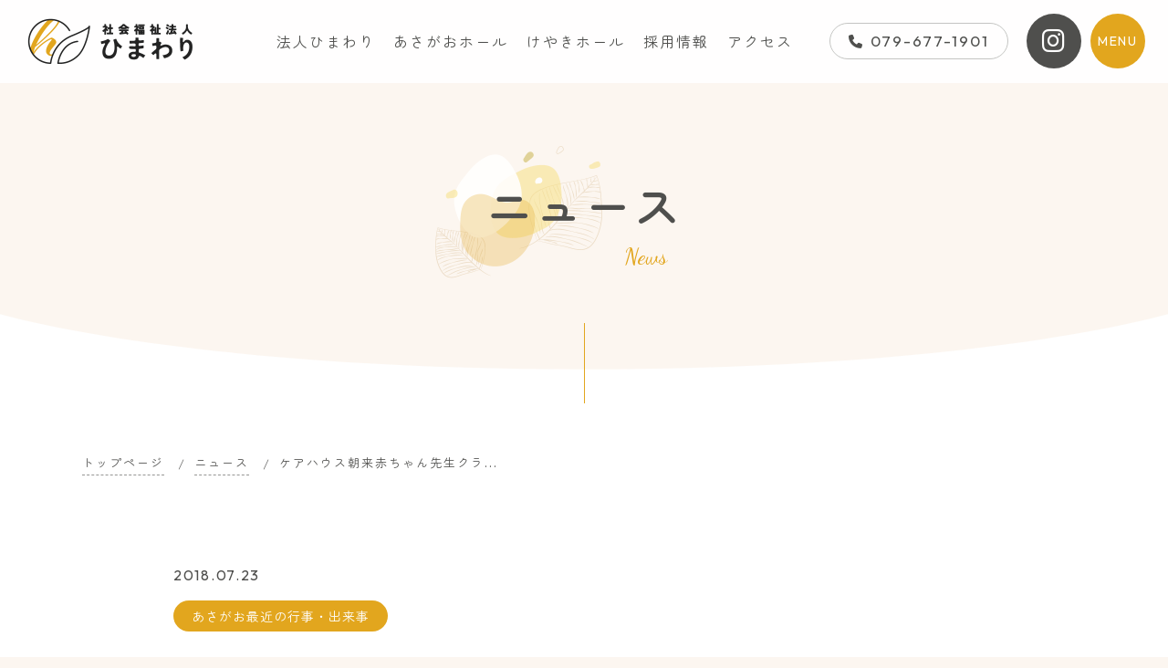

--- FILE ---
content_type: text/html; charset=UTF-8
request_url: http://himawari-mission.com/asagao/asagao-topics/%E3%82%B1%E3%82%A2%E3%83%8F%E3%82%A6%E3%82%B9%E6%9C%9D%E6%9D%A5%E8%B5%A4%E3%81%A1%E3%82%83%E3%82%93%E5%85%88%E7%94%9F%E3%82%AF%E3%83%A9%E3%83%96%E4%BA%8B%E6%A5%AD/
body_size: 7147
content:
<!DOCTYPE html>
<html lang="ja">
<head>
<meta charset="utf-8">
<meta content="width=device-width, initial-scale=1.0" name="viewport">
<meta name="format-detection" content="telephone=no">
<meta http-equiv="X-UA-Compatible" content="IE=edge,chrome=1">

<!-- Google tag (gtag.js) -->
<!-- <script async src="https://www.googletagmanager.com/gtag/js?id=G-xxxxxxxxxxx"></script>
<script>
  window.dataLayer = window.dataLayer || [];
  function gtag(){dataLayer.push(arguments);}
  gtag('js', new Date());

  gtag('config', 'G-xxxxxxxxxxx');
</script> -->

<title>ケアハウス朝来赤ちゃん先生クラブ事業 | 社会福祉法人ひまわり | 豊岡市・朝来市・但馬エリアの介護を支える社会福祉法人</title>
<meta name="description" content="ケアハウス朝来赤ちゃん先生クラブ事業 - 社会福祉法人ひまわりは、特別養護老人ホーム あさがおホール・けやきホールを運営し、地域に密着した介護サービスを提供しています。利用者とその家族に寄り添ったサポートで、信頼される存在を目指します。">
<link rel="canonical" href="http://himawari-mission.com/asagao/asagao-topics/%e3%82%b1%e3%82%a2%e3%83%8f%e3%82%a6%e3%82%b9%e6%9c%9d%e6%9d%a5%e8%b5%a4%e3%81%a1%e3%82%83%e3%82%93%e5%85%88%e7%94%9f%e3%82%af%e3%83%a9%e3%83%96%e4%ba%8b%e6%a5%ad/" />

<!-- ▼ OGP Settings -->

<meta property="og:type" content="website">
<meta property="og:url" content="http://himawari-mission.com/asagao/asagao-topics/%e3%82%b1%e3%82%a2%e3%83%8f%e3%82%a6%e3%82%b9%e6%9c%9d%e6%9d%a5%e8%b5%a4%e3%81%a1%e3%82%83%e3%82%93%e5%85%88%e7%94%9f%e3%82%af%e3%83%a9%e3%83%96%e4%ba%8b%e6%a5%ad/">
<meta property="og:title" content="ケアハウス朝来赤ちゃん先生クラブ事業 | 社会福祉法人ひまわり">
<meta property="og:description" content="平成30年6月18日と7月23日、お母さんと赤ちゃん6組にケアハウス交流スペースに来ていただき、入居者の皆さんとの交流を図っていただきました。赤ちゃんを抱っこしたり、一緒に童謡を歌ったり、皆さん終始笑顔で楽しいひと時を過 [&hellip;]">
<meta property="og:site_name" content="社会福祉法人ひまわり">
<meta property="og:image" content="http://himawari-mission.com/wp-content/themes/renew-himawari-2025/img/assets/ogp.jpg">
<meta property="og:locale" content="ja_JP">

<!-- ▼ Twitter Card Metadata -->
<meta name="twitter:card" content="summary_large_image">
<meta name="twitter:url" content="http://himawari-mission.com/asagao/asagao-topics/%e3%82%b1%e3%82%a2%e3%83%8f%e3%82%a6%e3%82%b9%e6%9c%9d%e6%9d%a5%e8%b5%a4%e3%81%a1%e3%82%83%e3%82%93%e5%85%88%e7%94%9f%e3%82%af%e3%83%a9%e3%83%96%e4%ba%8b%e6%a5%ad/">
<meta name="twitter:title" content="ケアハウス朝来赤ちゃん先生クラブ事業 | 社会福祉法人ひまわり">
<meta name="twitter:description" content="平成30年6月18日と7月23日、お母さんと赤ちゃん6組にケアハウス交流スペースに来ていただき、入居者の皆さんとの交流を図っていただきました。赤ちゃんを抱っこしたり、一緒に童謡を歌ったり、皆さん終始笑顔で楽しいひと時を過 [&hellip;]">
<meta name="twitter:image:src" content="http://himawari-mission.com/wp-content/themes/renew-himawari-2025/img/assets/summary_large_image.jpg">

<!-- ▼ Tile Background Color on Windows 8 and Windows 10 -->
<meta name="msapplication-TileColor" content="#e2a61e">

<!-- ▼ web fonts -->
<link rel="preconnect" href="https://fonts.googleapis.com">
<link rel="preconnect" href="https://fonts.gstatic.com" crossorigin>
<link href="https://fonts.googleapis.com/css2?family=Dancing+Script:wght@400..700&family=Outfit:wght@100..900&family=Zen+Maru+Gothic&display=swap" rel="stylesheet">
<link rel="stylesheet" href="https://cdnjs.cloudflare.com/ajax/libs/font-awesome/6.4.0/css/all.min.css" integrity="sha512-iecdLmaskl7CVkqkXNQ/ZH/XLlvWZOJyj7Yy7tcenmpD1ypASozpmT/E0iPtmFIB46ZmdtAc9eNBvH0H/ZpiBw==" crossorigin="anonymous" referrerpolicy="no-referrer" />

<!-- ▼ css -->
<link rel="stylesheet" type="text/css" href="http://himawari-mission.com/wp-content/themes/renew-himawari-2025/style.css">
<link rel="stylesheet" type="text/css" href="http://himawari-mission.com/wp-content/themes/renew-himawari-2025/page.css">

<!-- ▼ js -->
<script src="http://himawari-mission.com/wp-content/themes/renew-himawari-2025/js/jquery-3.7.1.min.js"></script>
<script src="http://himawari-mission.com/wp-content/themes/renew-himawari-2025/js/common.js"></script>

<meta name='robots' content='max-image-preview:large' />
<link rel='dns-prefetch' href='//himawari-mission.com' />
<link rel="alternate" title="oEmbed (JSON)" type="application/json+oembed" href="http://himawari-mission.com/wp-json/oembed/1.0/embed?url=http%3A%2F%2Fhimawari-mission.com%2Fasagao%2Fasagao-topics%2F%25e3%2582%25b1%25e3%2582%25a2%25e3%2583%258f%25e3%2582%25a6%25e3%2582%25b9%25e6%259c%259d%25e6%259d%25a5%25e8%25b5%25a4%25e3%2581%25a1%25e3%2582%2583%25e3%2582%2593%25e5%2585%2588%25e7%2594%259f%25e3%2582%25af%25e3%2583%25a9%25e3%2583%2596%25e4%25ba%258b%25e6%25a5%25ad%2F" />
<link rel="alternate" title="oEmbed (XML)" type="text/xml+oembed" href="http://himawari-mission.com/wp-json/oembed/1.0/embed?url=http%3A%2F%2Fhimawari-mission.com%2Fasagao%2Fasagao-topics%2F%25e3%2582%25b1%25e3%2582%25a2%25e3%2583%258f%25e3%2582%25a6%25e3%2582%25b9%25e6%259c%259d%25e6%259d%25a5%25e8%25b5%25a4%25e3%2581%25a1%25e3%2582%2583%25e3%2582%2593%25e5%2585%2588%25e7%2594%259f%25e3%2582%25af%25e3%2583%25a9%25e3%2583%2596%25e4%25ba%258b%25e6%25a5%25ad%2F&#038;format=xml" />
<style id='wp-img-auto-sizes-contain-inline-css' type='text/css'>
img:is([sizes=auto i],[sizes^="auto," i]){contain-intrinsic-size:3000px 1500px}
/*# sourceURL=wp-img-auto-sizes-contain-inline-css */
</style>
<link rel='stylesheet' id='sbi_styles-css' href='http://himawari-mission.com/wp-content/plugins/instagram-feed/css/sbi-styles.min.css?ver=6.10.0' type='text/css' media='all' />
<style id='pdfemb-pdf-embedder-viewer-style-inline-css' type='text/css'>
.wp-block-pdfemb-pdf-embedder-viewer{max-width:none}

/*# sourceURL=http://himawari-mission.com/wp-content/plugins/pdf-embedder/block/build/style-index.css */
</style>
<link rel='stylesheet' id='contact-form-7-css' href='http://himawari-mission.com/wp-content/plugins/contact-form-7/includes/css/styles.css?ver=6.1.4' type='text/css' media='all' />
<link rel='stylesheet' id='responsive-lightbox-prettyphoto-css' href='http://himawari-mission.com/wp-content/plugins/responsive-lightbox/assets/prettyphoto/prettyPhoto.min.css?ver=3.1.6' type='text/css' media='all' />
<script type="text/javascript" src="http://himawari-mission.com/wp-includes/js/jquery/jquery.min.js?ver=3.7.1" id="jquery-core-js"></script>
<script type="text/javascript" src="http://himawari-mission.com/wp-includes/js/jquery/jquery-migrate.min.js?ver=3.4.1" id="jquery-migrate-js"></script>
<script type="text/javascript" src="http://himawari-mission.com/wp-content/plugins/responsive-lightbox/assets/prettyphoto/jquery.prettyPhoto.min.js?ver=3.1.6" id="responsive-lightbox-prettyphoto-js"></script>
<script type="text/javascript" src="http://himawari-mission.com/wp-includes/js/underscore.min.js?ver=1.13.7" id="underscore-js"></script>
<script type="text/javascript" src="http://himawari-mission.com/wp-content/plugins/responsive-lightbox/assets/infinitescroll/infinite-scroll.pkgd.min.js?ver=4.0.1" id="responsive-lightbox-infinite-scroll-js"></script>
<script type="text/javascript" src="http://himawari-mission.com/wp-content/plugins/responsive-lightbox/assets/dompurify/purify.min.js?ver=3.1.7" id="dompurify-js"></script>
<script type="text/javascript" id="responsive-lightbox-sanitizer-js-before">
/* <![CDATA[ */
window.RLG = window.RLG || {}; window.RLG.sanitizeAllowedHosts = ["youtube.com","www.youtube.com","youtu.be","vimeo.com","player.vimeo.com"];
//# sourceURL=responsive-lightbox-sanitizer-js-before
/* ]]> */
</script>
<script type="text/javascript" src="http://himawari-mission.com/wp-content/plugins/responsive-lightbox/js/sanitizer.js?ver=2.6.0" id="responsive-lightbox-sanitizer-js"></script>
<script type="text/javascript" id="responsive-lightbox-js-before">
/* <![CDATA[ */
var rlArgs = {"script":"prettyphoto","selector":"lightbox","customEvents":"","activeGalleries":true,"animationSpeed":"fast","slideshow":false,"slideshowDelay":5000,"slideshowAutoplay":false,"opacity":"0.60","showTitle":false,"allowResize":true,"allowExpand":true,"width":1080,"height":720,"separator":"\/","theme":"light_square","horizontalPadding":20,"hideFlash":false,"wmode":"opaque","videoAutoplay":false,"modal":false,"deeplinking":false,"overlayGallery":true,"keyboardShortcuts":true,"social":false,"woocommerce_gallery":false,"ajaxurl":"http:\/\/himawari-mission.com\/wp-admin\/admin-ajax.php","nonce":"0455dd084a","preview":false,"postId":5098,"scriptExtension":false};

//# sourceURL=responsive-lightbox-js-before
/* ]]> */
</script>
<script type="text/javascript" src="http://himawari-mission.com/wp-content/plugins/responsive-lightbox/js/front.js?ver=2.6.0" id="responsive-lightbox-js"></script>
<link rel="https://api.w.org/" href="http://himawari-mission.com/wp-json/" /><link rel="alternate" title="JSON" type="application/json" href="http://himawari-mission.com/wp-json/wp/v2/posts/5098" /><link rel="canonical" href="http://himawari-mission.com/asagao/asagao-topics/%e3%82%b1%e3%82%a2%e3%83%8f%e3%82%a6%e3%82%b9%e6%9c%9d%e6%9d%a5%e8%b5%a4%e3%81%a1%e3%82%83%e3%82%93%e5%85%88%e7%94%9f%e3%82%af%e3%83%a9%e3%83%96%e4%ba%8b%e6%a5%ad/" />
<link rel="icon" href="http://himawari-mission.com/wp-content/uploads/2025/03/cropped-favicon-32x32.jpg" sizes="32x32" />
<link rel="icon" href="http://himawari-mission.com/wp-content/uploads/2025/03/cropped-favicon-192x192.jpg" sizes="192x192" />
<link rel="apple-touch-icon" href="http://himawari-mission.com/wp-content/uploads/2025/03/cropped-favicon-180x180.jpg" />
<meta name="msapplication-TileImage" content="http://himawari-mission.com/wp-content/uploads/2025/03/cropped-favicon-270x270.jpg" />
</head>
<body id="single-post" class="lower-page single-page">

  <header>
    <h1>
      <a href="http://himawari-mission.com/">
        <img src="http://himawari-mission.com/wp-content/themes/renew-himawari-2025/img/common/pc/logo.png" width="100%" height="auto" alt="社会福祉法人ひまわり">
      </a>
    </h1>
    <div class="h-link pc">
      <ul>
        <li><a href="http://himawari-mission.com/himawari-corporate">法人ひまわり</a></li>
        <li><a href="http://himawari-mission.com/asagao-hall">あさがおホール</a></li>
        <li><a href="http://himawari-mission.com/keyaki-hall">けやきホール</a></li>
        <li><a href="http://himawari-mission.com/recruit">採用情報</a></li>
        <li><a href="http://himawari-mission.com/access">アクセス</a></li>
      </ul>
      <a class="h-tel en" href="tel:0796771901"><i class="fa-solid fa-phone"></i>079-677-1901</a>
    </div>
  </header>

  <a class="h-fix-nav fn-tel sp-bl" href="tel:0796771901"><i class="fa-solid fa-phone"></i></a>
  <a class="h-fix-nav fn-insta opa pc" href="https://www.instagram.com/himawariasagaokeyaki/" target="_blank"><i class="fa-brands fa-instagram"></i></a>
  <div class="h-fix-nav fn-menu en opa">MENU</div>


  <div class="modal-menu">
    <div class="mm-image"></div>
    <div class="mm-content">
      <div class="inner">
        <div class="mm-logo pc">
          <img src="http://himawari-mission.com/wp-content/themes/renew-himawari-2025/img/common/pc/logo.png" width="100%" height="auto" alt="社会福祉法人ひまわり">
        </div>
        <div class="mm-office-link">
          <ul>
            <li class="mmol-himawari">
              <a href="http://himawari-mission.com/himawari-corporate">
                <img src="http://himawari-mission.com/wp-content/themes/renew-himawari-2025/img/common/pc/mm-office-himawari.png" width="100%" height="auto" alt="社会福祉法人ひまわり">
              </a>
            </li>
            <li class="mmol-asagao">
              <a href="http://himawari-mission.com/asagao-hall">
                <img src="http://himawari-mission.com/wp-content/themes/renew-himawari-2025/img/common/pc/mm-office-asagao.png" width="100%" height="auto" alt="あさがおホール">
              </a>
            </li>
            <li class="mmol-keyaki">
              <a href="http://himawari-mission.com/keyaki-hall">
                <img src="http://himawari-mission.com/wp-content/themes/renew-himawari-2025/img/common/pc/mm-office-keyaki.png" width="100%" height="auto" alt="けやきホール">
              </a>
            </li>
          </ul>
        </div>

        <div class="mm-page-link">
          <ul>
            <li><a href="http://himawari-mission.com/">トップページ</a></li>
            <li><a href="http://himawari-mission.com/application">入居申込</a></li>
            <li><a href="http://himawari-mission.com/recruit">採用情報</a></li>
            <li><a href="http://himawari-mission.com/article">定款/規則</a></li>
            <li><a href="http://himawari-mission.com/financial-report">情報開示</a></li>
            <li><a href="http://himawari-mission.com/staff">職員紹介</a></li>
            <li><a href="http://himawari-mission.com/access">アクセス</a></li>
            <!-- <li><a href="http://himawari-mission.com/asago-life">朝来市の特徴</a></li> -->
            <li><a href="http://himawari-mission.com/latest-news">ニュース</a></li>
            <li><a href="http://himawari-mission.com/contact">お問い合わせ</a></li>
            <li><a href="http://himawari-mission.com/privacy">プライバシーポリシー</a></li>
          </ul>
        </div>

        <div class="mm-pick-bnr">
          <ul>
            <li>
              <a class="opa" href="http://himawari-mission.com/asagao-daily-life">
                <img src="http://himawari-mission.com/wp-content/themes/renew-himawari-2025/img/common/pc/mm-pick-asagao.png" width="100%" height="auto" alt="あさがおホールの日常">
              </a>
            </li>
            <li>
              <a class="opa" href="http://himawari-mission.com/keyaki-daily-life">
                <img src="http://himawari-mission.com/wp-content/themes/renew-himawari-2025/img/common/pc/mm-pick-keyaki.png" width="100%" height="auto" alt="けやきホールの日常">
              </a>
            </li>
          </ul>
        </div>

        <div class="mm-to-contact">
          <ul class="cf">
            <li class="en"><a href="tel:0796771901"><i class="fa-solid fa-phone"></i>079-677-1901</a></li>
            <li class="en"><i class="fa-solid fa-fax"></i>079-677-1988</li>
          </ul>
        </div>
      </div>
    </div>
  </div>
<main>
  <div class="lower-mv">
  <h2 class="page-ttl inner">ニュース<span class="en2">News</span></h2>
    <div class="lower-mv-sepalate-curved">
      <svg data-name="Layer 1" xmlns="http://www.w3.org/2000/svg" viewBox="0 0 1200 120" preserveAspectRatio="none">
        <path d="M600,112.77C268.63,112.77,0,65.52,0,7.23V120H1200V7.23C1200,65.52,931.37,112.77,600,112.77Z" class="shape-fill"></path>
      </svg>
    </div>
  </div>

  <div class="lower-down"><span class="lower-down-line"></span></div>

  <section id="info-wrap" class="bg-wh">
    <div class="inner">
      <div class="breadcrumb_w cw">
        <ul itemscope itemtype="http://schema.org/BreadcrumbList">
          <li itemprop="itemListElement" itemscope itemtype="http://schema.org/ListItem">
            <a itemprop="item" href="http://himawari-mission.com/"><span itemprop="name">トップページ</span></a>
            <meta itemprop="position" content="1">
          </li>
          <li itemprop="itemListElement" itemscope itemtype="http://schema.org/ListItem">
            <a itemprop="item" href="http://himawari-mission.com/latest-news/"><span itemprop="name">ニュース</span></a>
            <meta itemprop="position" content="2">
          </li>
          <li itemprop="itemListElement" itemscope itemtype="http://schema.org/ListItem">
            <a itemprop="item" href="http://himawari-mission.com/">
              <span itemprop="name">
              ケアハウス朝来赤ちゃん先生クラ...              </span>
            </a>
            <meta itemprop="position" content="3">
          </li>
        </ul>
      </div>

      <section class="news-single-wrap">
                <article class="post">
          <span class="posted-on en">2018.07.23</span>
          <div class="post-categories">
            <a class="single-categories" href="http://himawari-mission.com/category/asagao/asagao-topics/" title="View all posts in あさがお最近の行事・出来事">あさがお最近の行事・出来事</a>          </div>
          <h3 class="entry-title">ケアハウス朝来赤ちゃん先生クラブ事業</h3>
          <div class="entry-content">
            <p>平成30年6月18日と7月23日、お母さんと赤ちゃん6組にケアハウス交流スペースに来ていただき、入居者の皆さんとの交流を図っていただきました。赤ちゃんを抱っこしたり、一緒に童謡を歌ったり、皆さん終始笑顔で楽しいひと時を過ごされました。<br />
<a href="http://himawari-mission.com/wp-content/uploads/2018/08/DSC_0031_400.jpg" data-rel="lightbox-gallery-67HZ4ZCk" data-rl_title="" data-rl_caption="" title=""><img decoding="async" class="alignnone size-medium wp-image-5099" src="http://himawari-mission.com/wp-content/uploads/2018/08/DSC_0031_400-200x133.jpg" alt="" width="200" height="133" srcset="http://himawari-mission.com/wp-content/uploads/2018/08/DSC_0031_400-200x133.jpg 200w, http://himawari-mission.com/wp-content/uploads/2018/08/DSC_0031_400.jpg 400w" sizes="(max-width: 200px) 100vw, 200px" /></a><a href="http://himawari-mission.com/wp-content/uploads/2018/08/DSC_0096_400.jpg" data-rel="lightbox-gallery-67HZ4ZCk" data-rl_title="" data-rl_caption="" title=""><img decoding="async" class="alignnone size-medium wp-image-5100" src="http://himawari-mission.com/wp-content/uploads/2018/08/DSC_0096_400-200x133.jpg" alt="" width="200" height="133" srcset="http://himawari-mission.com/wp-content/uploads/2018/08/DSC_0096_400-200x133.jpg 200w, http://himawari-mission.com/wp-content/uploads/2018/08/DSC_0096_400.jpg 400w" sizes="(max-width: 200px) 100vw, 200px" /></a><br />
<a href="http://himawari-mission.com/wp-content/uploads/2018/08/IMG_1711_400.jpg" data-rel="lightbox-gallery-67HZ4ZCk" data-rl_title="" data-rl_caption="" title=""><img decoding="async" class="alignnone size-medium wp-image-5101" src="http://himawari-mission.com/wp-content/uploads/2018/08/IMG_1711_400-200x150.jpg" alt="" width="200" height="150" srcset="http://himawari-mission.com/wp-content/uploads/2018/08/IMG_1711_400-200x150.jpg 200w, http://himawari-mission.com/wp-content/uploads/2018/08/IMG_1711_400.jpg 400w" sizes="(max-width: 200px) 100vw, 200px" /></a><a href="http://himawari-mission.com/wp-content/uploads/2018/08/IMG_1748_400.jpg" data-rel="lightbox-gallery-67HZ4ZCk" data-rl_title="" data-rl_caption="" title=""><img loading="lazy" decoding="async" class="alignnone size-medium wp-image-5102" src="http://himawari-mission.com/wp-content/uploads/2018/08/IMG_1748_400-200x150.jpg" alt="" width="200" height="150" srcset="http://himawari-mission.com/wp-content/uploads/2018/08/IMG_1748_400-200x150.jpg 200w, http://himawari-mission.com/wp-content/uploads/2018/08/IMG_1748_400.jpg 400w" sizes="auto, (max-width: 200px) 100vw, 200px" /></a><a href="http://himawari-mission.com/wp-content/uploads/2018/08/IMG_1756_400.jpg" data-rel="lightbox-gallery-67HZ4ZCk" data-rl_title="" data-rl_caption="" title=""><img loading="lazy" decoding="async" class="alignnone size-medium wp-image-5103" src="http://himawari-mission.com/wp-content/uploads/2018/08/IMG_1756_400-200x150.jpg" alt="" width="200" height="150" srcset="http://himawari-mission.com/wp-content/uploads/2018/08/IMG_1756_400-200x150.jpg 200w, http://himawari-mission.com/wp-content/uploads/2018/08/IMG_1756_400.jpg 400w" sizes="auto, (max-width: 200px) 100vw, 200px" /></a></p>
          </div>
        </article>

        <div class="single-pagenation cf">
                    <div class="pager pager-l">
            <span class="fas en">←</span>
            <a href="http://himawari-mission.com/keyaki/keyaki-topics/%e5%a4%8f%e7%a5%ad%e3%82%8a/" rel="prev">前の記事へ</a>          </div>
                    <div class="pager pager-r">
          <a href="http://himawari-mission.com/keyaki/keyaki-yuuyuu-club/%e3%82%86%e3%81%86%e3%82%86%e3%81%86%e3%81%8f%e3%82%89%e3%81%b6%e5%8f%a3%e8%85%94%e3%82%b1%e3%82%a2%e3%81%ab%e3%81%a4%e3%81%84%e3%81%a6-2/" rel="next">次の記事へ</a>            <span class="fas en">→</span>
          </div>
                  </div>
        
      </section>
    </div>
  </section>
</main>

  <div class="common-contact">
    <div class="inner">
      <div class="sec-ttl"><h3>お問い合わせ</h3><p class="en">contact</p></div>
      <ul>
        <li>
          <a href="http://himawari-mission.com/contact">
            <img class="switch" src="http://himawari-mission.com/wp-content/themes/renew-himawari-2025/img/common/pc/to-contact.png" width="100%" height="auto" alt="メールでお問い合わせ">
          </a>
        </li>
        <li>
          <img class="switch" src="http://himawari-mission.com/wp-content/themes/renew-himawari-2025/img/common/pc/to-tel.png" width="100%" height="auto" alt="電話番号一覧">
        </li>
      </ul>
    </div>
  </div>
  
  <footer>
    <div class="inner">
      <h2><img src="http://himawari-mission.com/wp-content/themes/renew-himawari-2025/img/common/pc/logo-wh.png" width="100%" height="auto" alt="社会福祉法人ひまわり"></h2>
      <div class="f-info">
        <div class="f-contact">
          <p class="address">〒679-3431 兵庫県朝来市新井148番地</p>
          <ul>
            <li class="en"><span>TEL</span>079-677-1901</li>
            <li class="en"><span>FAX</span>079-677-1988</li>
          </ul>
        </div>
        <div class="f-business-hours">
<!--          <p class="hours">営業時間: 9:00～18:00</p>-->
<!--          <p class="holiday">定休日: 年末年始（24時間 365日緊急対応）</p>-->
		  <p class="hours"">各種ご相談は24時間</p>
		  <p class="holiday"">365日対応します。</p>
        </div>
      </div>
      <div class="f-bnrs">
        <ul>
          <li>
            <a class="opa" href="https://www.keieikyo.com/" target="_blank">
              <img src="http://himawari-mission.com/wp-content/themes/renew-himawari-2025/img/common/pc/f-bnr-keikyo.jpg" width="100%" height="auto" alt="全国社会福祉法人経営者協議会">
            </a>
          </li>
          <li>
            <a class="opa" href="https://www.hyogo-kenroukyo.jp/job/detail/?id=28948" target="_blank">
              <img src="http://himawari-mission.com/wp-content/themes/renew-himawari-2025/img/common/pc/f-bnr-re_kaigo-asagao.jpg" width="100%" height="auto" alt="兵庫県老人福祉事業協会 あさがおホール">
            </a>
          </li>
          <li>
            <a class="opa" href="https://www.hyogo-kenroukyo.jp/job/detail/?id=28976" target="_blank">
              <img src="http://himawari-mission.com/wp-content/themes/renew-himawari-2025/img/common/pc/f-bnr-re_kaigo-keyaki.jpg" width="100%" height="auto" alt="兵庫県老人福祉事業協会 けやきホール">
            </a>
          </li>
          <li>
            <a class="opa" href="http://himawari-mission.com/" target="_blank">
              <img src="http://himawari-mission.com/wp-content/themes/renew-himawari-2025/img/common/pc/banner0_440x1.png" width="100%" height="auto" alt="">
            </a>
          </li>
        </ul>
        <ul>
          <li>
            <a class="opa" href="https://asagoshakyo.jp/h-asagonet/" target="_blank">
              <img src="http://himawari-mission.com/wp-content/themes/renew-himawari-2025/img/common/pc/f-bnr-hottokahen.jpg" width="100%" height="auto" alt="ほっとかへんネット 朝来">
            </a>
          </li>
<!--JKA追加20250731 Start-->
          <li>
            <a class="opa" href="https://www.toyooka-wel.jp/hottokahen-net/" target="_blank">
              <img src="http://himawari-mission.com/wp-content/themes/renew-himawari-2025/img/common/pc/f-bnr-hottokahen-toyooka.jpg" width="100%" height="auto" alt="ほっとかへんネット 豊岡">
            </a>
          </li>
          <li>
            <a class="opa" href="https://www.jka-cycle.jp" target="_blank">
              <img src="http://himawari-mission.com/wp-content/themes/renew-himawari-2025/img/common/pc/banner2b_440x200.png" width="100%" height="auto" alt="競輪とオートレースの補助事業">
            </a>
          </li>
          <li>
            <a class="opa" href="http://himawari-mission.com/info/%e7%ab%b6%e8%bc%aa%e8%a3%9c%e5%8a%a9%e4%ba%8b%e6%a5%ad%e5%ae%8c%e4%ba%86%e3%81%ae%e3%81%8a%e7%9f%a5%e3%82%89%e3%81%9b/" target="_blank">
              <img src="http://himawari-mission.com/wp-content/themes/renew-himawari-2025/img/common/pc/banner5b_440x200.png" width="100%" height="auto" alt="競輪補助事業完了のお知らせ">
            </a>
          </li>
<!--JKA追加20250731 End-->
        </ul>
      </div>
      <p class="copyright">Copyright © 社会福祉法人ひまわり All Rights Reserved.</p>
    </div>
    
    <a class="page-top opa pc" href="#">
      <img src="http://himawari-mission.com/wp-content/themes/renew-himawari-2025/img/common/pc/page-top.png" width="100%" height="auto" alt="PAGE TOP">
    </a>
  </footer>

        <script type="speculationrules">
{"prefetch":[{"source":"document","where":{"and":[{"href_matches":"/*"},{"not":{"href_matches":["/wp-*.php","/wp-admin/*","/wp-content/uploads/*","/wp-content/*","/wp-content/plugins/*","/wp-content/themes/renew-himawari-2025/*","/*\\?(.+)"]}},{"not":{"selector_matches":"a[rel~=\"nofollow\"]"}},{"not":{"selector_matches":".no-prefetch, .no-prefetch a"}}]},"eagerness":"conservative"}]}
</script>
<!-- Instagram Feed JS -->
<script type="text/javascript">
var sbiajaxurl = "http://himawari-mission.com/wp-admin/admin-ajax.php";
</script>
<script type="text/javascript" src="http://himawari-mission.com/wp-includes/js/dist/hooks.min.js?ver=dd5603f07f9220ed27f1" id="wp-hooks-js"></script>
<script type="text/javascript" src="http://himawari-mission.com/wp-includes/js/dist/i18n.min.js?ver=c26c3dc7bed366793375" id="wp-i18n-js"></script>
<script type="text/javascript" id="wp-i18n-js-after">
/* <![CDATA[ */
wp.i18n.setLocaleData( { 'text direction\u0004ltr': [ 'ltr' ] } );
//# sourceURL=wp-i18n-js-after
/* ]]> */
</script>
<script type="text/javascript" src="http://himawari-mission.com/wp-content/plugins/contact-form-7/includes/swv/js/index.js?ver=6.1.4" id="swv-js"></script>
<script type="text/javascript" id="contact-form-7-js-translations">
/* <![CDATA[ */
( function( domain, translations ) {
	var localeData = translations.locale_data[ domain ] || translations.locale_data.messages;
	localeData[""].domain = domain;
	wp.i18n.setLocaleData( localeData, domain );
} )( "contact-form-7", {"translation-revision-date":"2025-11-30 08:12:23+0000","generator":"GlotPress\/4.0.3","domain":"messages","locale_data":{"messages":{"":{"domain":"messages","plural-forms":"nplurals=1; plural=0;","lang":"ja_JP"},"This contact form is placed in the wrong place.":["\u3053\u306e\u30b3\u30f3\u30bf\u30af\u30c8\u30d5\u30a9\u30fc\u30e0\u306f\u9593\u9055\u3063\u305f\u4f4d\u7f6e\u306b\u7f6e\u304b\u308c\u3066\u3044\u307e\u3059\u3002"],"Error:":["\u30a8\u30e9\u30fc:"]}},"comment":{"reference":"includes\/js\/index.js"}} );
//# sourceURL=contact-form-7-js-translations
/* ]]> */
</script>
<script type="text/javascript" id="contact-form-7-js-before">
/* <![CDATA[ */
var wpcf7 = {
    "api": {
        "root": "http:\/\/himawari-mission.com\/wp-json\/",
        "namespace": "contact-form-7\/v1"
    }
};
//# sourceURL=contact-form-7-js-before
/* ]]> */
</script>
<script type="text/javascript" src="http://himawari-mission.com/wp-content/plugins/contact-form-7/includes/js/index.js?ver=6.1.4" id="contact-form-7-js"></script>
<script type="text/javascript" src="https://www.google.com/recaptcha/api.js?render=6Lef4YUrAAAAAIdpo1nv-QlyUhZsPvuoBEyTODlJ&amp;ver=3.0" id="google-recaptcha-js"></script>
<script type="text/javascript" src="http://himawari-mission.com/wp-includes/js/dist/vendor/wp-polyfill.min.js?ver=3.15.0" id="wp-polyfill-js"></script>
<script type="text/javascript" id="wpcf7-recaptcha-js-before">
/* <![CDATA[ */
var wpcf7_recaptcha = {
    "sitekey": "6Lef4YUrAAAAAIdpo1nv-QlyUhZsPvuoBEyTODlJ",
    "actions": {
        "homepage": "homepage",
        "contactform": "contactform"
    }
};
//# sourceURL=wpcf7-recaptcha-js-before
/* ]]> */
</script>
<script type="text/javascript" src="http://himawari-mission.com/wp-content/plugins/contact-form-7/modules/recaptcha/index.js?ver=6.1.4" id="wpcf7-recaptcha-js"></script>
</body><!-- WP Fastest Cache file was created in 1.318 seconds, on 2026年1月8日 @ 7:41 PM -->

--- FILE ---
content_type: text/html; charset=utf-8
request_url: https://www.google.com/recaptcha/api2/anchor?ar=1&k=6Lef4YUrAAAAAIdpo1nv-QlyUhZsPvuoBEyTODlJ&co=aHR0cDovL2hpbWF3YXJpLW1pc3Npb24uY29tOjgw&hl=en&v=N67nZn4AqZkNcbeMu4prBgzg&size=invisible&anchor-ms=20000&execute-ms=30000&cb=e3uvc618xa4l
body_size: 48543
content:
<!DOCTYPE HTML><html dir="ltr" lang="en"><head><meta http-equiv="Content-Type" content="text/html; charset=UTF-8">
<meta http-equiv="X-UA-Compatible" content="IE=edge">
<title>reCAPTCHA</title>
<style type="text/css">
/* cyrillic-ext */
@font-face {
  font-family: 'Roboto';
  font-style: normal;
  font-weight: 400;
  font-stretch: 100%;
  src: url(//fonts.gstatic.com/s/roboto/v48/KFO7CnqEu92Fr1ME7kSn66aGLdTylUAMa3GUBHMdazTgWw.woff2) format('woff2');
  unicode-range: U+0460-052F, U+1C80-1C8A, U+20B4, U+2DE0-2DFF, U+A640-A69F, U+FE2E-FE2F;
}
/* cyrillic */
@font-face {
  font-family: 'Roboto';
  font-style: normal;
  font-weight: 400;
  font-stretch: 100%;
  src: url(//fonts.gstatic.com/s/roboto/v48/KFO7CnqEu92Fr1ME7kSn66aGLdTylUAMa3iUBHMdazTgWw.woff2) format('woff2');
  unicode-range: U+0301, U+0400-045F, U+0490-0491, U+04B0-04B1, U+2116;
}
/* greek-ext */
@font-face {
  font-family: 'Roboto';
  font-style: normal;
  font-weight: 400;
  font-stretch: 100%;
  src: url(//fonts.gstatic.com/s/roboto/v48/KFO7CnqEu92Fr1ME7kSn66aGLdTylUAMa3CUBHMdazTgWw.woff2) format('woff2');
  unicode-range: U+1F00-1FFF;
}
/* greek */
@font-face {
  font-family: 'Roboto';
  font-style: normal;
  font-weight: 400;
  font-stretch: 100%;
  src: url(//fonts.gstatic.com/s/roboto/v48/KFO7CnqEu92Fr1ME7kSn66aGLdTylUAMa3-UBHMdazTgWw.woff2) format('woff2');
  unicode-range: U+0370-0377, U+037A-037F, U+0384-038A, U+038C, U+038E-03A1, U+03A3-03FF;
}
/* math */
@font-face {
  font-family: 'Roboto';
  font-style: normal;
  font-weight: 400;
  font-stretch: 100%;
  src: url(//fonts.gstatic.com/s/roboto/v48/KFO7CnqEu92Fr1ME7kSn66aGLdTylUAMawCUBHMdazTgWw.woff2) format('woff2');
  unicode-range: U+0302-0303, U+0305, U+0307-0308, U+0310, U+0312, U+0315, U+031A, U+0326-0327, U+032C, U+032F-0330, U+0332-0333, U+0338, U+033A, U+0346, U+034D, U+0391-03A1, U+03A3-03A9, U+03B1-03C9, U+03D1, U+03D5-03D6, U+03F0-03F1, U+03F4-03F5, U+2016-2017, U+2034-2038, U+203C, U+2040, U+2043, U+2047, U+2050, U+2057, U+205F, U+2070-2071, U+2074-208E, U+2090-209C, U+20D0-20DC, U+20E1, U+20E5-20EF, U+2100-2112, U+2114-2115, U+2117-2121, U+2123-214F, U+2190, U+2192, U+2194-21AE, U+21B0-21E5, U+21F1-21F2, U+21F4-2211, U+2213-2214, U+2216-22FF, U+2308-230B, U+2310, U+2319, U+231C-2321, U+2336-237A, U+237C, U+2395, U+239B-23B7, U+23D0, U+23DC-23E1, U+2474-2475, U+25AF, U+25B3, U+25B7, U+25BD, U+25C1, U+25CA, U+25CC, U+25FB, U+266D-266F, U+27C0-27FF, U+2900-2AFF, U+2B0E-2B11, U+2B30-2B4C, U+2BFE, U+3030, U+FF5B, U+FF5D, U+1D400-1D7FF, U+1EE00-1EEFF;
}
/* symbols */
@font-face {
  font-family: 'Roboto';
  font-style: normal;
  font-weight: 400;
  font-stretch: 100%;
  src: url(//fonts.gstatic.com/s/roboto/v48/KFO7CnqEu92Fr1ME7kSn66aGLdTylUAMaxKUBHMdazTgWw.woff2) format('woff2');
  unicode-range: U+0001-000C, U+000E-001F, U+007F-009F, U+20DD-20E0, U+20E2-20E4, U+2150-218F, U+2190, U+2192, U+2194-2199, U+21AF, U+21E6-21F0, U+21F3, U+2218-2219, U+2299, U+22C4-22C6, U+2300-243F, U+2440-244A, U+2460-24FF, U+25A0-27BF, U+2800-28FF, U+2921-2922, U+2981, U+29BF, U+29EB, U+2B00-2BFF, U+4DC0-4DFF, U+FFF9-FFFB, U+10140-1018E, U+10190-1019C, U+101A0, U+101D0-101FD, U+102E0-102FB, U+10E60-10E7E, U+1D2C0-1D2D3, U+1D2E0-1D37F, U+1F000-1F0FF, U+1F100-1F1AD, U+1F1E6-1F1FF, U+1F30D-1F30F, U+1F315, U+1F31C, U+1F31E, U+1F320-1F32C, U+1F336, U+1F378, U+1F37D, U+1F382, U+1F393-1F39F, U+1F3A7-1F3A8, U+1F3AC-1F3AF, U+1F3C2, U+1F3C4-1F3C6, U+1F3CA-1F3CE, U+1F3D4-1F3E0, U+1F3ED, U+1F3F1-1F3F3, U+1F3F5-1F3F7, U+1F408, U+1F415, U+1F41F, U+1F426, U+1F43F, U+1F441-1F442, U+1F444, U+1F446-1F449, U+1F44C-1F44E, U+1F453, U+1F46A, U+1F47D, U+1F4A3, U+1F4B0, U+1F4B3, U+1F4B9, U+1F4BB, U+1F4BF, U+1F4C8-1F4CB, U+1F4D6, U+1F4DA, U+1F4DF, U+1F4E3-1F4E6, U+1F4EA-1F4ED, U+1F4F7, U+1F4F9-1F4FB, U+1F4FD-1F4FE, U+1F503, U+1F507-1F50B, U+1F50D, U+1F512-1F513, U+1F53E-1F54A, U+1F54F-1F5FA, U+1F610, U+1F650-1F67F, U+1F687, U+1F68D, U+1F691, U+1F694, U+1F698, U+1F6AD, U+1F6B2, U+1F6B9-1F6BA, U+1F6BC, U+1F6C6-1F6CF, U+1F6D3-1F6D7, U+1F6E0-1F6EA, U+1F6F0-1F6F3, U+1F6F7-1F6FC, U+1F700-1F7FF, U+1F800-1F80B, U+1F810-1F847, U+1F850-1F859, U+1F860-1F887, U+1F890-1F8AD, U+1F8B0-1F8BB, U+1F8C0-1F8C1, U+1F900-1F90B, U+1F93B, U+1F946, U+1F984, U+1F996, U+1F9E9, U+1FA00-1FA6F, U+1FA70-1FA7C, U+1FA80-1FA89, U+1FA8F-1FAC6, U+1FACE-1FADC, U+1FADF-1FAE9, U+1FAF0-1FAF8, U+1FB00-1FBFF;
}
/* vietnamese */
@font-face {
  font-family: 'Roboto';
  font-style: normal;
  font-weight: 400;
  font-stretch: 100%;
  src: url(//fonts.gstatic.com/s/roboto/v48/KFO7CnqEu92Fr1ME7kSn66aGLdTylUAMa3OUBHMdazTgWw.woff2) format('woff2');
  unicode-range: U+0102-0103, U+0110-0111, U+0128-0129, U+0168-0169, U+01A0-01A1, U+01AF-01B0, U+0300-0301, U+0303-0304, U+0308-0309, U+0323, U+0329, U+1EA0-1EF9, U+20AB;
}
/* latin-ext */
@font-face {
  font-family: 'Roboto';
  font-style: normal;
  font-weight: 400;
  font-stretch: 100%;
  src: url(//fonts.gstatic.com/s/roboto/v48/KFO7CnqEu92Fr1ME7kSn66aGLdTylUAMa3KUBHMdazTgWw.woff2) format('woff2');
  unicode-range: U+0100-02BA, U+02BD-02C5, U+02C7-02CC, U+02CE-02D7, U+02DD-02FF, U+0304, U+0308, U+0329, U+1D00-1DBF, U+1E00-1E9F, U+1EF2-1EFF, U+2020, U+20A0-20AB, U+20AD-20C0, U+2113, U+2C60-2C7F, U+A720-A7FF;
}
/* latin */
@font-face {
  font-family: 'Roboto';
  font-style: normal;
  font-weight: 400;
  font-stretch: 100%;
  src: url(//fonts.gstatic.com/s/roboto/v48/KFO7CnqEu92Fr1ME7kSn66aGLdTylUAMa3yUBHMdazQ.woff2) format('woff2');
  unicode-range: U+0000-00FF, U+0131, U+0152-0153, U+02BB-02BC, U+02C6, U+02DA, U+02DC, U+0304, U+0308, U+0329, U+2000-206F, U+20AC, U+2122, U+2191, U+2193, U+2212, U+2215, U+FEFF, U+FFFD;
}
/* cyrillic-ext */
@font-face {
  font-family: 'Roboto';
  font-style: normal;
  font-weight: 500;
  font-stretch: 100%;
  src: url(//fonts.gstatic.com/s/roboto/v48/KFO7CnqEu92Fr1ME7kSn66aGLdTylUAMa3GUBHMdazTgWw.woff2) format('woff2');
  unicode-range: U+0460-052F, U+1C80-1C8A, U+20B4, U+2DE0-2DFF, U+A640-A69F, U+FE2E-FE2F;
}
/* cyrillic */
@font-face {
  font-family: 'Roboto';
  font-style: normal;
  font-weight: 500;
  font-stretch: 100%;
  src: url(//fonts.gstatic.com/s/roboto/v48/KFO7CnqEu92Fr1ME7kSn66aGLdTylUAMa3iUBHMdazTgWw.woff2) format('woff2');
  unicode-range: U+0301, U+0400-045F, U+0490-0491, U+04B0-04B1, U+2116;
}
/* greek-ext */
@font-face {
  font-family: 'Roboto';
  font-style: normal;
  font-weight: 500;
  font-stretch: 100%;
  src: url(//fonts.gstatic.com/s/roboto/v48/KFO7CnqEu92Fr1ME7kSn66aGLdTylUAMa3CUBHMdazTgWw.woff2) format('woff2');
  unicode-range: U+1F00-1FFF;
}
/* greek */
@font-face {
  font-family: 'Roboto';
  font-style: normal;
  font-weight: 500;
  font-stretch: 100%;
  src: url(//fonts.gstatic.com/s/roboto/v48/KFO7CnqEu92Fr1ME7kSn66aGLdTylUAMa3-UBHMdazTgWw.woff2) format('woff2');
  unicode-range: U+0370-0377, U+037A-037F, U+0384-038A, U+038C, U+038E-03A1, U+03A3-03FF;
}
/* math */
@font-face {
  font-family: 'Roboto';
  font-style: normal;
  font-weight: 500;
  font-stretch: 100%;
  src: url(//fonts.gstatic.com/s/roboto/v48/KFO7CnqEu92Fr1ME7kSn66aGLdTylUAMawCUBHMdazTgWw.woff2) format('woff2');
  unicode-range: U+0302-0303, U+0305, U+0307-0308, U+0310, U+0312, U+0315, U+031A, U+0326-0327, U+032C, U+032F-0330, U+0332-0333, U+0338, U+033A, U+0346, U+034D, U+0391-03A1, U+03A3-03A9, U+03B1-03C9, U+03D1, U+03D5-03D6, U+03F0-03F1, U+03F4-03F5, U+2016-2017, U+2034-2038, U+203C, U+2040, U+2043, U+2047, U+2050, U+2057, U+205F, U+2070-2071, U+2074-208E, U+2090-209C, U+20D0-20DC, U+20E1, U+20E5-20EF, U+2100-2112, U+2114-2115, U+2117-2121, U+2123-214F, U+2190, U+2192, U+2194-21AE, U+21B0-21E5, U+21F1-21F2, U+21F4-2211, U+2213-2214, U+2216-22FF, U+2308-230B, U+2310, U+2319, U+231C-2321, U+2336-237A, U+237C, U+2395, U+239B-23B7, U+23D0, U+23DC-23E1, U+2474-2475, U+25AF, U+25B3, U+25B7, U+25BD, U+25C1, U+25CA, U+25CC, U+25FB, U+266D-266F, U+27C0-27FF, U+2900-2AFF, U+2B0E-2B11, U+2B30-2B4C, U+2BFE, U+3030, U+FF5B, U+FF5D, U+1D400-1D7FF, U+1EE00-1EEFF;
}
/* symbols */
@font-face {
  font-family: 'Roboto';
  font-style: normal;
  font-weight: 500;
  font-stretch: 100%;
  src: url(//fonts.gstatic.com/s/roboto/v48/KFO7CnqEu92Fr1ME7kSn66aGLdTylUAMaxKUBHMdazTgWw.woff2) format('woff2');
  unicode-range: U+0001-000C, U+000E-001F, U+007F-009F, U+20DD-20E0, U+20E2-20E4, U+2150-218F, U+2190, U+2192, U+2194-2199, U+21AF, U+21E6-21F0, U+21F3, U+2218-2219, U+2299, U+22C4-22C6, U+2300-243F, U+2440-244A, U+2460-24FF, U+25A0-27BF, U+2800-28FF, U+2921-2922, U+2981, U+29BF, U+29EB, U+2B00-2BFF, U+4DC0-4DFF, U+FFF9-FFFB, U+10140-1018E, U+10190-1019C, U+101A0, U+101D0-101FD, U+102E0-102FB, U+10E60-10E7E, U+1D2C0-1D2D3, U+1D2E0-1D37F, U+1F000-1F0FF, U+1F100-1F1AD, U+1F1E6-1F1FF, U+1F30D-1F30F, U+1F315, U+1F31C, U+1F31E, U+1F320-1F32C, U+1F336, U+1F378, U+1F37D, U+1F382, U+1F393-1F39F, U+1F3A7-1F3A8, U+1F3AC-1F3AF, U+1F3C2, U+1F3C4-1F3C6, U+1F3CA-1F3CE, U+1F3D4-1F3E0, U+1F3ED, U+1F3F1-1F3F3, U+1F3F5-1F3F7, U+1F408, U+1F415, U+1F41F, U+1F426, U+1F43F, U+1F441-1F442, U+1F444, U+1F446-1F449, U+1F44C-1F44E, U+1F453, U+1F46A, U+1F47D, U+1F4A3, U+1F4B0, U+1F4B3, U+1F4B9, U+1F4BB, U+1F4BF, U+1F4C8-1F4CB, U+1F4D6, U+1F4DA, U+1F4DF, U+1F4E3-1F4E6, U+1F4EA-1F4ED, U+1F4F7, U+1F4F9-1F4FB, U+1F4FD-1F4FE, U+1F503, U+1F507-1F50B, U+1F50D, U+1F512-1F513, U+1F53E-1F54A, U+1F54F-1F5FA, U+1F610, U+1F650-1F67F, U+1F687, U+1F68D, U+1F691, U+1F694, U+1F698, U+1F6AD, U+1F6B2, U+1F6B9-1F6BA, U+1F6BC, U+1F6C6-1F6CF, U+1F6D3-1F6D7, U+1F6E0-1F6EA, U+1F6F0-1F6F3, U+1F6F7-1F6FC, U+1F700-1F7FF, U+1F800-1F80B, U+1F810-1F847, U+1F850-1F859, U+1F860-1F887, U+1F890-1F8AD, U+1F8B0-1F8BB, U+1F8C0-1F8C1, U+1F900-1F90B, U+1F93B, U+1F946, U+1F984, U+1F996, U+1F9E9, U+1FA00-1FA6F, U+1FA70-1FA7C, U+1FA80-1FA89, U+1FA8F-1FAC6, U+1FACE-1FADC, U+1FADF-1FAE9, U+1FAF0-1FAF8, U+1FB00-1FBFF;
}
/* vietnamese */
@font-face {
  font-family: 'Roboto';
  font-style: normal;
  font-weight: 500;
  font-stretch: 100%;
  src: url(//fonts.gstatic.com/s/roboto/v48/KFO7CnqEu92Fr1ME7kSn66aGLdTylUAMa3OUBHMdazTgWw.woff2) format('woff2');
  unicode-range: U+0102-0103, U+0110-0111, U+0128-0129, U+0168-0169, U+01A0-01A1, U+01AF-01B0, U+0300-0301, U+0303-0304, U+0308-0309, U+0323, U+0329, U+1EA0-1EF9, U+20AB;
}
/* latin-ext */
@font-face {
  font-family: 'Roboto';
  font-style: normal;
  font-weight: 500;
  font-stretch: 100%;
  src: url(//fonts.gstatic.com/s/roboto/v48/KFO7CnqEu92Fr1ME7kSn66aGLdTylUAMa3KUBHMdazTgWw.woff2) format('woff2');
  unicode-range: U+0100-02BA, U+02BD-02C5, U+02C7-02CC, U+02CE-02D7, U+02DD-02FF, U+0304, U+0308, U+0329, U+1D00-1DBF, U+1E00-1E9F, U+1EF2-1EFF, U+2020, U+20A0-20AB, U+20AD-20C0, U+2113, U+2C60-2C7F, U+A720-A7FF;
}
/* latin */
@font-face {
  font-family: 'Roboto';
  font-style: normal;
  font-weight: 500;
  font-stretch: 100%;
  src: url(//fonts.gstatic.com/s/roboto/v48/KFO7CnqEu92Fr1ME7kSn66aGLdTylUAMa3yUBHMdazQ.woff2) format('woff2');
  unicode-range: U+0000-00FF, U+0131, U+0152-0153, U+02BB-02BC, U+02C6, U+02DA, U+02DC, U+0304, U+0308, U+0329, U+2000-206F, U+20AC, U+2122, U+2191, U+2193, U+2212, U+2215, U+FEFF, U+FFFD;
}
/* cyrillic-ext */
@font-face {
  font-family: 'Roboto';
  font-style: normal;
  font-weight: 900;
  font-stretch: 100%;
  src: url(//fonts.gstatic.com/s/roboto/v48/KFO7CnqEu92Fr1ME7kSn66aGLdTylUAMa3GUBHMdazTgWw.woff2) format('woff2');
  unicode-range: U+0460-052F, U+1C80-1C8A, U+20B4, U+2DE0-2DFF, U+A640-A69F, U+FE2E-FE2F;
}
/* cyrillic */
@font-face {
  font-family: 'Roboto';
  font-style: normal;
  font-weight: 900;
  font-stretch: 100%;
  src: url(//fonts.gstatic.com/s/roboto/v48/KFO7CnqEu92Fr1ME7kSn66aGLdTylUAMa3iUBHMdazTgWw.woff2) format('woff2');
  unicode-range: U+0301, U+0400-045F, U+0490-0491, U+04B0-04B1, U+2116;
}
/* greek-ext */
@font-face {
  font-family: 'Roboto';
  font-style: normal;
  font-weight: 900;
  font-stretch: 100%;
  src: url(//fonts.gstatic.com/s/roboto/v48/KFO7CnqEu92Fr1ME7kSn66aGLdTylUAMa3CUBHMdazTgWw.woff2) format('woff2');
  unicode-range: U+1F00-1FFF;
}
/* greek */
@font-face {
  font-family: 'Roboto';
  font-style: normal;
  font-weight: 900;
  font-stretch: 100%;
  src: url(//fonts.gstatic.com/s/roboto/v48/KFO7CnqEu92Fr1ME7kSn66aGLdTylUAMa3-UBHMdazTgWw.woff2) format('woff2');
  unicode-range: U+0370-0377, U+037A-037F, U+0384-038A, U+038C, U+038E-03A1, U+03A3-03FF;
}
/* math */
@font-face {
  font-family: 'Roboto';
  font-style: normal;
  font-weight: 900;
  font-stretch: 100%;
  src: url(//fonts.gstatic.com/s/roboto/v48/KFO7CnqEu92Fr1ME7kSn66aGLdTylUAMawCUBHMdazTgWw.woff2) format('woff2');
  unicode-range: U+0302-0303, U+0305, U+0307-0308, U+0310, U+0312, U+0315, U+031A, U+0326-0327, U+032C, U+032F-0330, U+0332-0333, U+0338, U+033A, U+0346, U+034D, U+0391-03A1, U+03A3-03A9, U+03B1-03C9, U+03D1, U+03D5-03D6, U+03F0-03F1, U+03F4-03F5, U+2016-2017, U+2034-2038, U+203C, U+2040, U+2043, U+2047, U+2050, U+2057, U+205F, U+2070-2071, U+2074-208E, U+2090-209C, U+20D0-20DC, U+20E1, U+20E5-20EF, U+2100-2112, U+2114-2115, U+2117-2121, U+2123-214F, U+2190, U+2192, U+2194-21AE, U+21B0-21E5, U+21F1-21F2, U+21F4-2211, U+2213-2214, U+2216-22FF, U+2308-230B, U+2310, U+2319, U+231C-2321, U+2336-237A, U+237C, U+2395, U+239B-23B7, U+23D0, U+23DC-23E1, U+2474-2475, U+25AF, U+25B3, U+25B7, U+25BD, U+25C1, U+25CA, U+25CC, U+25FB, U+266D-266F, U+27C0-27FF, U+2900-2AFF, U+2B0E-2B11, U+2B30-2B4C, U+2BFE, U+3030, U+FF5B, U+FF5D, U+1D400-1D7FF, U+1EE00-1EEFF;
}
/* symbols */
@font-face {
  font-family: 'Roboto';
  font-style: normal;
  font-weight: 900;
  font-stretch: 100%;
  src: url(//fonts.gstatic.com/s/roboto/v48/KFO7CnqEu92Fr1ME7kSn66aGLdTylUAMaxKUBHMdazTgWw.woff2) format('woff2');
  unicode-range: U+0001-000C, U+000E-001F, U+007F-009F, U+20DD-20E0, U+20E2-20E4, U+2150-218F, U+2190, U+2192, U+2194-2199, U+21AF, U+21E6-21F0, U+21F3, U+2218-2219, U+2299, U+22C4-22C6, U+2300-243F, U+2440-244A, U+2460-24FF, U+25A0-27BF, U+2800-28FF, U+2921-2922, U+2981, U+29BF, U+29EB, U+2B00-2BFF, U+4DC0-4DFF, U+FFF9-FFFB, U+10140-1018E, U+10190-1019C, U+101A0, U+101D0-101FD, U+102E0-102FB, U+10E60-10E7E, U+1D2C0-1D2D3, U+1D2E0-1D37F, U+1F000-1F0FF, U+1F100-1F1AD, U+1F1E6-1F1FF, U+1F30D-1F30F, U+1F315, U+1F31C, U+1F31E, U+1F320-1F32C, U+1F336, U+1F378, U+1F37D, U+1F382, U+1F393-1F39F, U+1F3A7-1F3A8, U+1F3AC-1F3AF, U+1F3C2, U+1F3C4-1F3C6, U+1F3CA-1F3CE, U+1F3D4-1F3E0, U+1F3ED, U+1F3F1-1F3F3, U+1F3F5-1F3F7, U+1F408, U+1F415, U+1F41F, U+1F426, U+1F43F, U+1F441-1F442, U+1F444, U+1F446-1F449, U+1F44C-1F44E, U+1F453, U+1F46A, U+1F47D, U+1F4A3, U+1F4B0, U+1F4B3, U+1F4B9, U+1F4BB, U+1F4BF, U+1F4C8-1F4CB, U+1F4D6, U+1F4DA, U+1F4DF, U+1F4E3-1F4E6, U+1F4EA-1F4ED, U+1F4F7, U+1F4F9-1F4FB, U+1F4FD-1F4FE, U+1F503, U+1F507-1F50B, U+1F50D, U+1F512-1F513, U+1F53E-1F54A, U+1F54F-1F5FA, U+1F610, U+1F650-1F67F, U+1F687, U+1F68D, U+1F691, U+1F694, U+1F698, U+1F6AD, U+1F6B2, U+1F6B9-1F6BA, U+1F6BC, U+1F6C6-1F6CF, U+1F6D3-1F6D7, U+1F6E0-1F6EA, U+1F6F0-1F6F3, U+1F6F7-1F6FC, U+1F700-1F7FF, U+1F800-1F80B, U+1F810-1F847, U+1F850-1F859, U+1F860-1F887, U+1F890-1F8AD, U+1F8B0-1F8BB, U+1F8C0-1F8C1, U+1F900-1F90B, U+1F93B, U+1F946, U+1F984, U+1F996, U+1F9E9, U+1FA00-1FA6F, U+1FA70-1FA7C, U+1FA80-1FA89, U+1FA8F-1FAC6, U+1FACE-1FADC, U+1FADF-1FAE9, U+1FAF0-1FAF8, U+1FB00-1FBFF;
}
/* vietnamese */
@font-face {
  font-family: 'Roboto';
  font-style: normal;
  font-weight: 900;
  font-stretch: 100%;
  src: url(//fonts.gstatic.com/s/roboto/v48/KFO7CnqEu92Fr1ME7kSn66aGLdTylUAMa3OUBHMdazTgWw.woff2) format('woff2');
  unicode-range: U+0102-0103, U+0110-0111, U+0128-0129, U+0168-0169, U+01A0-01A1, U+01AF-01B0, U+0300-0301, U+0303-0304, U+0308-0309, U+0323, U+0329, U+1EA0-1EF9, U+20AB;
}
/* latin-ext */
@font-face {
  font-family: 'Roboto';
  font-style: normal;
  font-weight: 900;
  font-stretch: 100%;
  src: url(//fonts.gstatic.com/s/roboto/v48/KFO7CnqEu92Fr1ME7kSn66aGLdTylUAMa3KUBHMdazTgWw.woff2) format('woff2');
  unicode-range: U+0100-02BA, U+02BD-02C5, U+02C7-02CC, U+02CE-02D7, U+02DD-02FF, U+0304, U+0308, U+0329, U+1D00-1DBF, U+1E00-1E9F, U+1EF2-1EFF, U+2020, U+20A0-20AB, U+20AD-20C0, U+2113, U+2C60-2C7F, U+A720-A7FF;
}
/* latin */
@font-face {
  font-family: 'Roboto';
  font-style: normal;
  font-weight: 900;
  font-stretch: 100%;
  src: url(//fonts.gstatic.com/s/roboto/v48/KFO7CnqEu92Fr1ME7kSn66aGLdTylUAMa3yUBHMdazQ.woff2) format('woff2');
  unicode-range: U+0000-00FF, U+0131, U+0152-0153, U+02BB-02BC, U+02C6, U+02DA, U+02DC, U+0304, U+0308, U+0329, U+2000-206F, U+20AC, U+2122, U+2191, U+2193, U+2212, U+2215, U+FEFF, U+FFFD;
}

</style>
<link rel="stylesheet" type="text/css" href="https://www.gstatic.com/recaptcha/releases/N67nZn4AqZkNcbeMu4prBgzg/styles__ltr.css">
<script nonce="8LKWCu9wrQMcvIgMipoRQw" type="text/javascript">window['__recaptcha_api'] = 'https://www.google.com/recaptcha/api2/';</script>
<script type="text/javascript" src="https://www.gstatic.com/recaptcha/releases/N67nZn4AqZkNcbeMu4prBgzg/recaptcha__en.js" nonce="8LKWCu9wrQMcvIgMipoRQw">
      
    </script></head>
<body><div id="rc-anchor-alert" class="rc-anchor-alert"></div>
<input type="hidden" id="recaptcha-token" value="[base64]">
<script type="text/javascript" nonce="8LKWCu9wrQMcvIgMipoRQw">
      recaptcha.anchor.Main.init("[\x22ainput\x22,[\x22bgdata\x22,\x22\x22,\[base64]/[base64]/MjU1Ong/[base64]/[base64]/[base64]/[base64]/[base64]/[base64]/[base64]/[base64]/[base64]/[base64]/[base64]/[base64]/[base64]/[base64]/[base64]\\u003d\x22,\[base64]\x22,\x22w5jCrcKuw5PCs8Oww5HDjhFHaHVLS8KbwpscdWjCjQDDsDLCk8K4K8K4w60abcKxAsKkacKOYF9CNcOYNmtoPz/CizvDtBp7M8Ovw5XDjMOuw6YvEWzDgFcQwrDDlCnCiUBdwprDiMKaHAfDk1PCoMO0AnPDnkLCmcOxPsO1f8Kuw53DrsKkwos5w4zCqcONfBrCpyDCjVzCg1Npw7/DilAFaVgXCcO8d8Kpw5XDtMK+AsOOwq0INMO6woHDnsKWw4fDk8K+wofCoDfCqArCuHJhIFzDkDXChADCksOBMcKgQWY/JVTCoMOIPVTDuMO+w7HDrsOrHTILwpPDlQDDj8KIw65pw6Y0FsKfN8K6cMK6ADnDgk3CmMOOJE5Qw4NpwqtKwpvDulsEWlc/FsOPw7FNQT/CncKQfsK4B8Kfw6F7w7PDvBXCrlnChSrDpMKVLcKOB2prIQhadcKlPMOgEcOCOXQRw77CuG/DqcOzZsKVwpnCgMOXwqpsacKIwp3CswbCkMKRwq3ClQtrwptvw4zCvsKxw43Crn3DmxMcwqvCrcKLw5wcwpXDuiMOwrDCmHJZNsOnGMO3w4dNw6d2w57CuMOEAAlRw7JPw73ChnDDgFvDjE/Dg2wMw61iYsKlT3/DjD0MZXIubcKUwpLCkhB1w4/DhsOPw4zDhHhzJVUUw4jDskjDpWE/[base64]/CtDzCi1TCkCB4CMKKWMO6AFDDp8KIwp/DtMK6cQPCpXU6NsOhC8OFwrNWw6zCk8O5GMKjw6TCtQfCog/Cq38RXsKqfzMmw7HCixxGdsO4wqbChXbDozwcwpdewr0zK0/CtkDDq3XDvgfDqnbDkTHCm8OgwpIdw6ROw4bCglx+wr1XwovCtGHCq8Kmw7rDhsOhW8Oiwr1tBTVuwrrCqcOiw4E5w6/[base64]/ClsOMdcOHbsKmw7jDucOOw4Q/w7s8wqrDkEsWwqrDnhTDsMKnwpdXw4/Ch8OPDmHCqMOHCSHDrFnCnMKsNwPCgMOdw6XDswspwppyw7F0GcKDNX8KTSocw5JTwp/Csg86b8OAJMKlQ8ODw5PCjMOJKC3CrsOPXMKnN8K5wo8hw6JXwqrCiMO5w4l1wqvDrMKrwogAwrLDlk/Clh8gwpwNwpN5w6jDoAJiacKtw6/[base64]/[base64]/Dp8OlZgUeE2Jgw5dUFVDDk8KMRcKTw7PDg1XCmcK/wrvCksKowpLDun3Cj8KEeg/DnMOHwoHDvcK2w6/DqcOvGijCjWnCjsOsw6TCl8Obb8Kcw5vCsWo+PhE2UsOwe1VnSsOuF8OcIn5YwpLChcO9asKif0oSwo3DtnUiwrsaPMKWwozCjWMPw4gANsKDw5DCi8Ogw77CoMK/AsKiUzB3IwLDkMOOw44VwrtsSHANw6rDhm/[base64]/DnnrCjWkpwpbCscOjw67Cp8KKw5JKO1hcZG/ChzpwXcKUTXLDosKdSRRaTsOtwpwyUQwvccOfw6DDvzTDrcODcMOxTsOYMcK6w5RYdwcfcRwZXyxMw7bDjGsjKCN6w59Cw70zw7vDuAt2TzxjCWvCtcKQw6pgfwAQCsO0wrbDgRbDl8O2VzHCviQFIClTw7/[base64]/ClcOZw5fCk0New4RfwrPCjjswMhJvw4/ChyLDlmIAaiUfFRR+w7DDiBJkAyYFcsKAw4giw6DDj8O6QcO/[base64]/[base64]/FsK9w7lOwpczw5UzUcOYO8KMw7LDssOWNhVqw5rDrMKlw6AfbcO6w7XCilnCh8OCw5QZw4zDvcKJw7PCusK9wpDDkcK1w5Vyw7fDsMO+MmE9TcKawo/DisO3w6QIBDp3woc8RGTCr3TCucOmwonDssOwZsK1a1fCh3Yjwo8uw4p1wq3CthLDpcORYRzDp2PCpMKQwrzDvz7Don3CpsOswrl7axXDrylvwq0bw50nw5NkJMKOP1xZw6HDnsK/[base64]/[base64]/[base64]/cg8hwo4Pw6rChsO6NsKjb8OGw6hGw4zDicKaw7/[base64]/wq7Dk8K1Y8KGwozCvSfCnsK4w6R8wocIThXDhC1Gwo5rwrVTEGV8wrrDlcKNO8OFcETDrBIdwoXCssKcw4XDpkduw5HDu8K7e8KBdB99ax7DoHwsfMKAwqXDo2wENFpcRRjDkWTCrQcTwoAFMFfCngfDujx9ZMK/[base64]/[base64]/w61xw6tKcMOfbMK9Z8ObLMKcw70FBnPCjnfDmsOPwoPCs8OPTcKpw6HDq8Knw7JXKcK9aMODw609wpxfw6xfwpBSwqbDgMObwoLDm2lGZ8KIeMKDw49Jw5HChMO6w6RGQQlAwr/DoB19XhzCim4sKMKqw50swp/Cvxwpwq/DjivCisOMwrXDr8OVw7PDpMK0woQXGMKWIjvDs8OqRsKxVcOew6Y3w6PDnnICwqfDgW8vw5LDi3debQ3DlXnCjMKBwrnDmMO6w5tfGXVQw6vCpMKAasKJw5BbwrnCtMOrw4/[base64]/DhsKtw4kJSsOKccOiwojDvTjCk3PCoj/DnxXDin7CrMOvw59gwoJhw4RSYzvCosO5wp3DtMKGw43Cu1jDn8K4wqR+P3Rpwqs/wpRAFFjCksKFw7Eiw5poOTPDq8K/esKAaVJ4wqlbKxLCv8KCwpnDqMO4RHfCvQjCrsOodsKpIsKswojCrsOXGgZiw6HCv8KZKMK3HynDh13CpsO5w44kCULDqA/CjsOYw6bDm2VxfsOIwp4yw6d0w44VaEMQKggDwpzDvwESUMKpw6pmw5h/w7LCtsKXw4/[base64]/CjnvDrcO8DkDCu8KnEsKzRsOYw5rDng9hJMKxwoLDtsKBF8OnwpALw57CtzcZw4EDVcK3w5fCmsKpGsKEdzrCnnoKTh9uaQHCrQfCrcK7YwkGwrXCkCcswoLDh8KZw73CtcOzB2vCgyvDqSzDrm1XI8OSKhEqwo3CnMOALcOYG3wWWsKiw7skw5vDi8OafcKDdk/Dp03Cr8KOMcKoA8KZw54pw77CkjsFR8KSwrMqwql3woRxw7NLw7gzwpLDp8Kne3jDl19ccyfCknvChBs5dShZwoYlw7nCj8OqwpB1CcOvCGEjJcOqHcOtdsKowqM/wrVxYsKAGxx+w4bDisOHwp3CoT52fDjCpR93PMK3Y2nCigTCqX/CpsKSSsOFw5/CocKLXMO+VlvCicOGwplWw68SbsO4woXDojDCksKncRR2wo4Aw63CqBzDsiDDpzACw6NnOQjDv8OgwrvDssOMbsOSwrjCngbDkyV/[base64]/wpcpNMKzDWNtT8KUw5Mhwq0PZwFpW8O6wo4pbsKLUMK3S8O3YDDCmMOgw45Bw7XDjMOxwr/Dq8OSYC7DmcKRCsO7MsKnKWLDnT/DkMO+w53Do8Kqwpo6woDDm8Oiw77CoMOLT2JiSMKqw5x5wpTCoyFYaEDCrktWdMK9w57DnMOTwo8HfMK/ZcOUTMODwrvCqyAQB8Okw6fDigXDtcODSAc+woPDokw2FsOteljCiMK9w4YiwodKwofCmylDw7fCo8O6w7TDpDVJwpDDlMOZDWZbwp7Cj8KVTcKDwqNZZUYkw7QEwoXDuHcpwqLCgid/eyfDtCjDmC7DgcKXNcO9wpg3bi3Cix7CrBrChgfDh2oZwrEPwo5Rw4TCkg7DsjvCq8OQOXfCpFnDnMKaB8K+FCtVOWDDqDMSwrXCvsO+w4bDlMO7wpzDiWfChCjDpijDjB/DrsKLQsKCwrgDwpxJfWlewpTCqEwcw78kGXBaw6BXWcKVDALCjXpuwoU5R8KaJ8KqwqIUw6HDr8OUTsO3IcOHPnkrw4HDsMKob2BtRMKwwqE0wqXDij/DpH7DuMKHw5QQfBEHTFwMwqVBw7cNw65Uw5xSLEEWGUjClwUgwoRNw5Rrw77CjsKEw7PDtybDuMK4OB/Cmy7Dk8Ktw5k7wqMBHAzCrMKWRwokFFNmPQLDi1xEwrXDisO/F8OYSMKnTRdyw7Ytw57Dj8OqwptgT8ORwppUVsO5w7E/wpAGBTElw7XCq8OswrXCn8O6cMOow7UdwqLDjMOLwpx/wqwawrLDq34fQxDDisK8ccKvw4ZOUMKLRcKQQTPDh8OzOE44w5nDiMKjeMO9H2XDmTHCssKKSMKxGsOgcMOXwrtTw53DjElww5gfdMKjw4bCgcOQbggaw6zCt8O8b8KAaB0cwol/LcOiwoRxAcOxNcOIwrgJw7vCqX4HBsKGOsKCGm/DjcOOccOgw73DvQY+bUEAGhsuDF1vw6LCkR0iWMO3w4XCiMO4w4HDrMKLQMK5wqrCssOJw57DjyRYW8OBZT3DjcKJw7YNw5vDusOsJ8KjZgTCgTLCmXF2w5LCpsKcw6JlLWooEsKcMl7CmcO5wqjDnlhWYMKMYHrDhW9vwrnChcOKQT/CuEMfwpPDjxzDhQFGfnnCiQoNAgEWK8KFw6vDmmnDqMKRWUQEwo9PwqHClBcrNcKFZyLDuSgVw7DCqGEZT8KVw6LCnzhuczvCrcK5czkWIxTCsH9jwrhbw4pqY2dfw4YJHsOHN8KPNzVYLFVJw6rDksKNSSzDjDkDRQjCkmRuY8O8EsK/w6xrXVZCwpEfw6fCqQrCssK1woxfc1/DrsKpflHChQsHw6FWGWNjTBcCwqjCmsOAwqTCnMOLw4vClFDCgl4XAsOqwpE2QMKZCBzCj09Qw57CrcOOwp/CgcOXw7rDqwTCrS3Dj8OwwoURwqrCpsO1cVQXTMKmw7bCl0HDj2TDiQXCocKvYgtAOh4YbEoZw4xLw4QIwpTCmcK+w5RZw4DDtR/[base64]/VTxhwp7DssKiw4jChsK5w5trLcKzwpXDhcKUbQXDrALDncO5IsOLZ8Opw5HDisK7QSxTdw/Co1U4MsOBTcKZOEIbD3AQwq4vwq3CmcKvPjAtP8KzwpLDqsO8KcO0wrXDisKsGmTDghpxw4Q7XGBgw4Atw57DpcK/[base64]/QcKlLcK9w57Dg8Orw5BTwrDCvDvCqsKTw5nClnLCscOaLcKmPMOzaxrCgMKaa8O2EjFQw6lqwqHDnV/DucOuw6AKwpIIWTdaw73DvcOQw4vDpsOowoLDjMOfwrELwoZkYsKsCsOYwq7CgsOmwqTCicKow402w6DCnzpQaTAoUMO3wqdpw4/[base64]/VC4XUSTClGDDhMKoFSpqw6PDpyRLwr1mIz7DvThKw43DogLCqgw+YFtPw7LCvWFwa8OcwocgwpzDjxgDw4TCpQBva8OSeMOPF8OrOcOWWU7DigVBw47ClxbDqQdIX8K6w7sIwpTDo8O/f8OwC2DDl8OIKsO4dsKKw4vDrsKJFhp6f8OVw6PCs3LCvyIKwoAfUcK9wp/ChMOPBSQsXMO3w4XCqVg8UsKfw6TCjHvDlMK/w5N/VlBtwobDuXDCmsO2w7wuwqrDusK/wpfDihhlcXHDgsOLKcKKwoPCmsKvwrhqw6nCqsKzbXPDkMK2JD/CmcKdb3XCrgPDncOWVB7CihPDhsKjw7h9AMOJQcK6IcKxMB3DvcOJUMOrPsOxA8KXwqrDjsKvej5qw6PCs8OADFLCqMOFM8KcD8ONwq5Mw5xpYcK0w63Dq8O/bsOQHDbCh1jCtsOxwpY1woJcwot2w6XCuHjDn0rCnh7CpA3Cn8OgVcOMw7rCmsOswpDCh8Ovw7zCihEUJ8K/JEHDjhEnw57ChGNRw6J5PFPCmQrCnGzCgsO1esOALsOPXsO7bTtTGy9rwrd9MsKgw6TCuVktw5QFwpLDrMKSf8K+w5dWw7DCgjbCmD8GKADDi1PCoAg4w6tKw4dMQHXCqMKhw53CpMONwpQtw7rDhcKNw68ZwpNZEcO1BsO6G8KNcsO1w6/ChMOzw5HCjcK9GkQxAG9/wrDDjsKmDnLCpV1hFcOYZsOhwqzCj8K4QcOeVsKBw5XDncOUwpjCjMO4LTVCw71DwpoHO8O4BcK/ecOiw60bFsKjJhTCqnXDocO/wqkaVwPCgWXCusOFecKAUMKnTcOAw4kACMKLVG08SXnCt0bDkMK9wrRlKlTCnRotc3lUaRNCM8O8worCl8O9dsOWFhcRLUjCjcOPUMO/CMKCwrFaX8O6wrc+AsKewqBrKisQa0ZbUj8KWMK7bkzCi0DDtRAtw55ew5vCrMOfEEZ3w4YZfcKxwpTDkMKew7HDk8KHw5LDosO7GcORwqQ4wobCiEXDhMKEdsOFX8OlYC3DmUhHw5YTdMObwrzDp1FtwroYQ8KNCBbDpcOJw7lMwrXCsmUEw7nCmUZ/w5zCsC8Lwpthw55hIDLCocOCI8K+w6wmw7DCrMKMw7jDm2PDrcK6NcKjw6rClsOFXsO8wqnDsDTDmsOmSgbDvX0AYsOMwpnCvsKRKhNgw79xwoUuOSQgXsO/wpjDrcKBwpTCkGzClMOHw7pvIBDCjMKXeMKewqLCtCUdworDk8OqwqMJFcO0w4BpfcKYNwnCgsOgBSbCnFTCmgDDuQ7DqMKcw6Q3wrPDjVJOHBZaw6vChm7CrAxnEXUQH8OXUcKmTC7Dg8OPNzMUZGDDiU/DicOWw5klwo3CjMKCwrQew6AGw6XCkATDt8KgVFTCrHTCmEw8w6DDoMKfw51jd8K/w6DCgUcww5vClsKXwrhNw67Dt2NnEcKQdwDDq8KAHMO7w6E5w5ofNVXDhMKoDBPCrU1Iwo90b8OHwrrDoQHCrsK2woZ6wqLDqDwWwoU8w5XDmwjCnUfDr8O+wrrCvxjDq8K0wp7CgsONwpo5wrHDqwMScE1SwoJoUsKIWcKTIsOiwoV9aQ/CqyfDmRfDr8KlIVrCu8KiwrjDtDgQwr3DrMOIQzvCskBke8KTXi3DlGUWPXAEGMOhOhghG2XClHrDq0LCosKWw4PDlsOQXsOsD2jDscO0bGdsPMKkwotHNjPCrFpvDcKnw5vCrcOcf8OKwq7CgXnDnMOMw4cTw43DhQjDjMO5w6Zpwpkqwo/DqsKdHcKuw4pdwo/DvFfDtDpMw4TDnSTDvgnCvcOECsOycsOoN2F+w7wSwoUzwo/DuQ5GNiUbwqt3BMKLJSQmwprCokcGPB/CisOCVcOpwq19w77CqMOBVcOnwpPDqMOQWFLDqsKqP8K3w6LDjk8RwpgswovCs8K1SE5Uwp3CuAEmw6PDq3bCnFp+QFfCoMKsw7rDrBUIw53DiMKyB0RFw5/[base64]/CiGzCn8KnPhHDqDvCtW3DmsKCwoHCkVw3MXQ/aAEEecKgacKww5TCpnbDm1QNw5nCl3pAE1bDmVjCiMOewq3CuTIfZ8OEwokOw5h1wqnDmMKDw6s5W8O3ZwkLwp0kw63Cj8KjZQwkImA/w7pdwoUnwrXCn3TCj8ONwpAzCMKBwonDgW3CswzDuMKodhTDqT0hHz/DosKMHiIlOS3Dh8OxbgRrZcO1w5dJOMO4wqnCljjDpBZlwqRmYEFOwoxAXznDmSPCii/DocOIw4/DgiMqFnTChFYOw6XCpsK2WGZQOk7DlxsSVMOuw4XDmF/CgCrDksOkwqDDl2zCtn3CscK1wpvDmcKzFsOYwptScjYAXzLCkXDDojVVw4HDl8KRQl0FAcOTwpTCuEPCqgJHwprDnkBDWMKmBWvCoyzCtcKdM8O6KjfDg8ORWsKTJsKFw53DqzsuMQHDsj8swqFnwp7DkcKhaMKGOsKiGcOrw7TDmcO/wpUmw6wUwqzDp27CizpNeEdWw5sQw57DiRB5Vz0BVyVGwoYZbXZ1L8OGwoHCrTrCiwk1DcK5w6dww7IiwpzDicOjwrkpLE/DisK7FlbCkhwWwodSwrXDm8KnYMKSw55TwqXCl2hmLcOawp/DiU/DjwDDoMK+w5lnwrNuDX9jwqXDtcKcw5bCsTpaw7jDv8KZwoMZW2FBwobDuxbClC00w73Cjx/CkjJXwpHCnhrClVlQw7bCoSrCgMOqAMOIBcKgwofDnUTCssO3C8O8bFx3w67Dv0LCi8KKwp7DuMKfPsOow5TDviZdE8OHwprDosKJcMKKw5jCrcOBQsKVw6xDwqFhfAhERMOvIsOswoBPwqRnwq0/djZtBHnCmUPDs8O0wpoqwrcjwobDull3JXnCqXEpM8OmG19CdsKDF8Ktw7bCsMOFw7rDt1MHDMO9wq/DqcOhTU3Coh4uwq3DocOwN8OVOkIbw4HDoxkQcQYhw5YAwrUBDMOYIcOAOiHDl8KOXCLDjsKTJl3DnsOGOj5OAidTIcKUwrhQAHFuwqFWMS3CiX4UKjRmUF4fZiPDn8OZwqbDm8OOcsO/NH7CuDXDpsKYV8Klw6PDhhsdESQnw4XCmMOjVWjDlcK6woVGDMODw5MbwoTChybCjsO+SlFPEwYcQcOTbGENw47CjQ/CtW3CijbDt8K5w7/DhF5ufyxBwr7DoEddwq5fw6dTAcK8T1vDoMKDRcKZwrNQS8Knw6zCpcKpRwzCvMKswrVqw5HCvcOQdQAaK8K/[base64]/Du8OPw6pewojDr8OMZ1RNS8K3VhvCt0zDs8KJJWJzGEvCr8KIOQJZVxc2w6M6w5fDmWLDjsOyQsOQWk/Dl8OlKyfDhsK8WUcWw7nCvHTDtsOvw7bDtMKUw5U9w4/[base64]/Ck1/CvcKyXlwDcUobw5QJYX5FwrJuO8OBZj5zURXCq8Knw4zDhsKGwqsxw6BQwpJbRR/ClmTDr8OacHhtw5lgecKZKcKZw7cVM8K9wooKw4FkMWwaw5QOw6cQQ8OeLEPCsxLCjDpgw73Dh8KHwq7CgcKnw4/[base64]/DnzjCs8Oiw4HChsOza3l4WsKlVAbCp8OXwqE9DsKGwotrwp4cw6HCrcOyH2/CrsKUQjcYbcOow4JMSn9BEFvCrX/[base64]/K01sw5fDuMKGRlt4bDrCiMOuwqzDpj5EGcKSwpnDpsOgwr7Ci8KFMgbDtm7Du8OTC8Kvw5BjaG56YQTDgH1/wqvDtS5wdMOIwqPCicOWSBQfwrcgwpvDkAzDnUMkwroWRsOEDhFaw43DlEbCohxBZDzCvw1jecOyLsOVwr7Dgk01wp0vGsO8w5bDl8OgHMKZw6/ChcKCw7lJwqI4FsKww7zCpcKkJlp+IcO7RsO+EcOFwrtee39/wr0cw5tra306bHfDjlQ6B8KVeSwlR0V8w4l7f8OKw7DCl8ORdwEOwowUIsKNSsKDwrorUALCmEkIV8KNVgvDtsOMNsOFwqFbBcKWwp7Djzwkwqwew5ZJMcKWPRLDmcOhM8K/[base64]/[base64]/wp8rw7jCpW0Sw6rDmnNWZzbCs8KVKgNHw54HwogUw5bCnSpQwqvDjMKJeQk9Oy1dw6cgwr3DvQIRTcOzAgp0wr7CjcKTWsKICnvCpcKIHsKSwq/CtcOCNjIDS3MVwoXCgxsKw5PCjsOEwqrCgcOYQyPDiXhpcWoHw6/[base64]/DmMO/EwgqFDhxcQrDkUfCmHPDvi0Vw7tbw45VwpFTTwU9fMK2cR52w4RZCTLCqcKnFnbCgMOhZMKWdMOzwrzCuMK2w4sVw4Vvw6osacOOeMK8w6/[base64]/DtsK7w5bDusKhWMOHwprDkFIEPMK4Q8KRwrRzw67DjMOPZFrDhcOzMjPCmMOOesOMLw5xw63ClgDDgFvDv8Klw6nDiMKZU3JZAsOHw6R6a2dWwqfDkRk/b8K8w4HCn8K2A0/CthAnfAPDgDHDtMK9wqjCkz7CjcKdw4vCim3CkhbCtUcLb8KwE28QE0HDqgNXcDQkwp/[base64]/w7nClzQ4KnrClmHCr8OFBMOkwr/DpH/CrinCgQIvwo3ChsKYSzHCjRsFcDbDv8OmS8KYG0zDpCPDvsKZU8KIOsOEw5HDvH0Nw5DDkMKbOgUfw7bDniLDuUNRwoRVwo7Dn3V8E13CumfCnCNpCGzDslLDh3PCrwHDoicwAwhlJ2nDrSEjTEECw60SN8OcW1kPQkLDsGB9wpZ9ZsOUZsOSXnBFScOBwq/CrnkyV8KXU8OOZMOCw7saw55Uw63DnUkKwp85wqjDsjjDvsOfCGHCsys2w7LCpcO1woVvw7V9wrhEE8K/wpREwrbDjmHDikkYYAVXwrPCjsKkO8OrYsOJa8ORw7jCtlfCp17ChsK1Xk8SGnfDhVV+FMKzCxJkH8KYU8KCbVEhMCYEd8KVw7Q5w41Uw5vDhcKvEMOow4Qtw4TDuBZ9w7djDMKMwqw8OFINw4YkccOKw4BAIsKPwrPDnMOLw50lw7wqwoVKAmAGLsKKwq0wA8Odwq/CvsK1w55nDMKZGz0NwoUfUsKZw67CsQxwwp/Cs2oFwp0JwqrDk8O7wqfCncOyw77Dh3Y0wofCtxlxJDzCucKXw5g7MUx0DVnCmALCu2Qlwoh4w6bDsH4jw4bCiDLDoH3Ck8K8eiTCpk3Dqy4VKD3CrcKodmxLw5rDvFHDtzDDulZxw6/DmMOFwp/DvzJ/wrQ2TcOSCcK3w57CmsOwAMKNYcOywqfCtsKUKsOiGsOqC8OawoXCgMKMw4wNwoPDoC48w7o8wqUUw7gGwq3DgxbCuD/Dp8Oiwo/CtDE9wq/DoMOhG247woXDonzClijDgVXCqGBXw5NSw7Uew6gOEzg3Nn16O8ORBcOBwrQRwpLDsHBhFmYRwp3Ch8KjLcO7eRImwoTDtsOAw5vDtsKjw510w5TDksOpeMKMw6jCsMOFMSQMw7/[base64]/DvsKkdcOUw6XDgSLDtcK0OcKiwqkJTsKNw5NFwpRTJcOJYMOqYmDCpnDDrVrCi8OIS8OTwqdTecK7w6k4Y8OnJ8OoZirDj8OgWz/CnArDsMKRWQrDhi93w7Q9wozChcOyCgLDu8Knw4Z/w6fDg3TDkD7Cj8KIDiEZY8KfQsKwwoXDpsKuQcOiSmtvRnpPwqfCkWbDnsOHw6zCvsKiT8KHFBvCsDh4wqfDpsOawqnDmMKeQQ7Cgx0ZwpXCqcOdw40seCHCsgcGw4hywpnDnChjPsOyZxfCrsOKwoBTTFJDQcKQwrgzw73CscOFwpE/[base64]/Cu2sSwpTDm8OnPyXDiMOwwqBcw4/DtDPCkSbDkMKbw48XwqLCgl/[base64]/[base64]/DqTnDv8K4OW3Di2rCiBPDkjFvwpVYwrNyw67DrCNEwq7Du34Mw7PDhQvDkFDCniTCp8KFw5powrvDicKZB0/CqFbDh0NMLXPDu8KbwpTCnMOlFcKhw7MmwpTDpWcvw5PCmGJGRsKIw4/Dm8K/[base64]/CmcOyJ8OMwqHCn8ORSFU1woc7wpnDrcKFacOGwqV7wqjDlMKOwr8kbV/[base64]/Ct8KhPXvDpHnDpMKGCW3Cp8OraBghFsK6w5/Dnx8Gw6TCncKcwp/DpwwOa8OvPBsnIl4cw7whfAZCWsK1w5hlM2s9d0nDnsO9w5zCjcK7w7tWVjoHwpDCsArClgXDh8O/wr4bB8OkEmhjwp5VJsOTw58oOMOLw7sbwp7Dr3rCncOeLMO8UMKgNsKIc8KzScOjw7YSPA/[base64]/Cn1clRkgaGUIawqkoJ3NSDsObB3NBIX/ChMOuH8KEwqDCj8OXw6jDvl4pF8Kgw4HDmT19YMO2w7NNP0zCoj4menU8w5jDvMOVwrPCgn7DlRweAMODVQ8pwqzDqQc4worDhUXCtVp3w43CpTULKQLDl1g3wovDumzCvsKmwqYeDcKSwooYeBXDrx/CvmRZIsOvw548UcOkJTMWMDtJDQ/ClDVvEsONPsOuwoQMMTcqwrQ7wo3CpEp/[base64]/DksOdVALDm8KWw4xvw7fDuMKuw4fDhEfDpcOfwpFmKMO4al7CrMOow6/[base64]/CvsK3w5U6wo/CkMOxwpFtwq0uwq3DhnjDq0TCtcKAGcKwNUzCk8KsARjClMO1DcOMw4wZw6w5REhEwrk6ORvCkMKPw7XDrUQbwr9YbcOPJsORLcOAwos+IGlewqTDpcKNGsKiw5/Cq8OKR0NdQ8K4wqLDtcKow53CncKAM0fCi8Obw5/CtUjDtwfDvg8RCnvCmcOWw5EpXcKiw7BbbsOUXMKRwrAxCmjDmh3CmF7ClGLCjsOjWBLDti9yw4LCsRbDoMO1DyEew53DuMOZwr8Xw79IV28uXkRqccKywrxIw7sIwqnDpGtkwrckw4RLwpwfwq/Ck8K5ScOrR21aJMKtwp1bEsOjwrbDgcOZw5cBIsOqw7AvHRhuDMOCMXnDtcKowrZdwodSw5jDnMKzJcKlb0PDl8O4wrY/EcOfWSBoKMK4bDYjZWJAcMKRSFPCnRHCnVlqC1/DsG8xwrB/wrgtw5rCgsK0wq/Cr8KvOsKaN2TDmFDDrUEtJsKCSsK7Zgcrw4HCvgZZe8KXw7NnwosowothwqsXw7jDgcOaYMKyY8OjYXU6wqlmw58Sw4zDhW4VPHTDsgBoPUgew4lkKzE9wrN5XSHDgMKCVyoiEnQcw5fCtyVGXsKOw6s4w5rClcOUMStyw5PDtGRow50WE0/CiXpsLsOhwoxnw73DrsOfVMOlIxLDqWtOwobCssKcSEBcw5nCu2cvw4/CtHrDt8Kewow5BsKSwohqasOAFRXDgx1PwoVOw5UJwoHCki3DnsKZJkzDiRbDuBjDvgvChkVGwp4QWxLCg1HCv0gtNMKKw7XDnMKdEh7Dmk5Ww4LDu8Ofw6lCA3rDmsK6ZMK1f8O1w7Y7QzXCu8O8My7DuMK7WAhjF8Kqw7jCjxXCl8KLw5nCsQ/CtTAow7zDicKSdcK6w7LDvMOxwqrCvWvDrlEde8OgSkLDinHCinY9CsKxFh07w7tyDj15NcO7wrDDpsK8XcKxwojDpHg8wrp8wp/[base64]/CpH3DtMOjwp8oOsK3w7zClULCgsK0b8Kfw6IbG8KcwoLDnF7Doj7DisKzwrXCh0bDh8KYeMOMw5HCoX4wGcKUwppXb8ODAxRqRcKWw68qwr1Mw5LDlH8fwp/DnGtDTHk/J8KgOiY4OGvDvHp0ewxOEHMWNRnCgxrDiSPCujXCnMOvPTzDmAPDvFwFw6nDtwEAwrMow5nDjFnDrk1CdnvDu11Kw5bCmWzDo8OnZkXDlWtaw6tKN0bChcKjw7FSwoTChwksW18WwpsTYMOdAnbCr8Oow7w/[base64]/Dkz/DlsOywrjDrcOpw5DDizHDqyUvw5XCgSTDiW1nw4TCicKYd8K7w7fDu8OKw70xwqVyw7nClWY8w6Ndw4h3WcK+wqfCr8OMMcK0wpzCox/CuMK/[base64]/CqsKyw6UfVMKnPMOwWMKww5DDv24FQR8ww6jCuwUDwpLCrcO7w6NsKcKlw45Sw47DusKPwphLwoUKNx8CdsKJw7McwpRkQQvDpcKHPjsIw7sMA0/ClMOYw4pufsKPwqjDqWo+w48yw6fCkxPDq2F4wp/CnRw8CEVuAVJtX8KPwrUhwowpRMKswrNxwqNecRDDgMK1w5lGw7xxDMOqw6HDsz0Mwr/DlXzDmTt9EUUOw4oIa8KyBMK+w7sDw7ojLMKjw5TCjGbCphnDs8O0w5zCk8O/bxjDpzHCrC5UwoAHw6BhFBJhwozDoMKfAF96Y8Orw4QgNFsEwpRQExnCt0dLdMO8wpQHwpdwC8OAeMKefh0Dw5bCviB1AQ4ncsOlw6IRW8KAw5DDvH0LwqfCgMOTw6hXw6xDwozCjcKmwr3CtcObGkLDh8KQwq1mwqVXwqRRwo0lJcK9O8Ozw6o5w40DNi/Cq03CkMKjbcOQbRMGwpVSSsKbUQ3CghESSsOJBsKzc8KlesOpw6TDmsOJw6rDisKGJMOSb8OkwpTCtR4WwqjDhivDi8KzVkfCqAUYEMOYf8OCwq/[base64]/Cq8KkwpPCjhLDnMKYw5nDu0o+w5szw6wtw6DDhg7CnMKSw57DosKzw4fDuwZmb8K4asOAw70NeMKgwp7Ci8ONPMK/[base64]/DqHjCpRBdwpwuMXDDhAZmVE/DscKlw7QbwoozDMO4WMKyw4zCqcKKI0HCmcOrc8O/RiIdCsONNgd/GcOww68Pw5zDnwfDmhPDtzhjKX0rasKMw4zDlMK0eG3Dn8KiJsKFHMO+wqXDqSAodXN7wpDDhMKBwrZCw7HCjRTCsAnDtHIcwrLCvT/DmR3DmmoFw5Y2GFtEwrLDqhfCpMKpw77Cti7DhMOkN8OoAMKUw4gMWUsQw79zwpYHVDTDlGrCkF3Dvm/CrWrCgsKlMMOaw7cAwo/DtmLDi8KhwpQ3wq7CvcOJHmUVF8ODIcOdwoIPw6pMwoVjb1rDrgDDlsOLfA3CoMO8RkBIw7gzc8KTw7Rtw7o5eQ40w4DDmjfCuw7CpMKGOcOxGF7DthxOf8Kkw4PDuMOtwoTChhR0Bi/DvCrCsMK7w5fDqAfCkiLDisKoFyPDokLDiV7CkxzCn0LCpsKowrAeLMKdJ3fCrF9WBCHCp8Obw4gKwpoGT8OTwrdVwrLCocKLw6cPwqrDlMKpwrPCvjnChkgJwp7DrHDCqicjFkFHbi0NwptKGcKlwol3w6U2wq/DrhTDi0hLGTJRw5HCi8OTIgs8wqfDlsKsw4zChcODLy7ClcKeZk7ChhrDolvDqMOCwqjCs3xOw7RgST0MRMKSOXPClnoLX23CncK/wozDj8KeUDnDlcOBw5krPcOGw4nDu8OnwrnCn8K5a8O3woRVw7VOwrDClMK1wqbDn8KWwrHDjsOUwpXCgHVdDxLClsOnSMK2BGhpwo5fwprCvsKQw5vDjQ/DgcKuwovDslhXcGFSMUrDohDDmcOUw5w/wrpECsOOw5bCkcOkwpg7w7tiwp0DwoYmw79+A8OAW8KVM8OBDsKHw5lxT8O4QMO3w77DhHPCusOGFVXClMOuwp1FwpV/U2dOVW3DqDxNwqXCjcOWeFAvwojDgw/CtBlOdMKDDBx9RBZDEMKEYxR/[base64]/[base64]/CtD8WwrJONDl2dcOtLMKOwrABHcKoFDMWwpkOMsOGw60ldsOrw71Vw5ERWyjDocO8w61bB8K7w7ZTEsO8bQDCsGfCjHzCnDTCoCzCmiVjLcOAe8O8w6slPhYYMMOmwrXCuxQsXsK/[base64]/Du8OjB8KQw7BII2ErNcKlwr/CrBHDnBrDksOpe2NewqUPwrpZcsKaWBvCpMO3w4jCpgXCuE56w6bDnGXDhTvCkzVFwrHDl8OEwrYZw7stSsKNKkrCu8KdOMONwqzDtlMwwovDo8KnIxwwfcOfA0gSTMODSi/Du8KRw5jDrk8eOxguwprCm8Ohw6RiwqzDjHrCpTFFw5DCgFRswqpZER4Bcm3CtcKdw6nDtMKYw5g5HiHChSVTwolOLMKUccKRw5bCkk4lXSPCmUrDrm4xw4kCw7zDqgtVckNxCcKPwpBgw79iwoo8wr7DuBjCiQnCnMOFwp/DjU8nZMKww4zDiTV6McOHw6rCtsOKw77DjkvDpkZ0eMK4O8KlDcOWw4DDu8K4UgxMwrjDkcO4fHZwFcObOnbCukgLw5lsQ1M1cMOBbB7DllvCkMK1OMOxbFXCkXJ+ecK0Z8KOw4vCuEdhZ8KIwrLCr8Kkwr3DujhDwrhcCcOUw4w3LmLDoTFJHHZ/[base64]/DhcKOb3TCuUfDtsK/[base64]/[base64]/DncOWf8OfQCbDgsK7IsKxw5QkWj8ZF09ZRsOUeXvCscORWMOow4zDq8OnTMOrw6h/wq3Co8KEwo8Yw5cpMcObKClnw41RR8Ktw4J7woFVwpzCnsKFwrHCuB7CmcKuYcOFM1FZa1tVasOpRsO/[base64]/QiDDiW3CtUh5wo8gScKZfsOow7tGek8BYMOnwpVYIMKJWx/[base64]/CvksXwo3CgmBsw61qKnBAAw5ow7rDucKSCyh9wozCoXxGwo4awpDCksO/XwfDucKLwrDCl0bDggJrw6nCl8KWC8KAwo/CnMOVw5YCw4JTKcKYKsKAIsONwoLCn8Kww53CmUvCpCvDi8O1UcOlw7/CqcKacMOfwqInYBHCmAzDp0ZXwrbCoCd/wprCtMOoKsORYsKXNSTDvWXCrcOhUMO/w5VqwpDCh8KPwovDjTc4BcOQIEfChDDCv33CmXbDhiw4wqUzGsKywpbDpcKOwr1UREXCoU9sJFnCj8OOUcKZXhtiw5YGc8K1dcOBwr7ClcOrFiHDpcKNwq/DrwtPwr/DsMOAN8OOcsKaGiLChMO7dsOBUxMDw4M6wrPCksOdCcOEI8KHwqPDvSDDgXMLw77Duj7DlyNowrbDohQCw5JFWn8/w6UAw6l5Al7DlznCqMKiw7DCkHjCscK4H8KzGVJDOcKnGcKDwp3DhX3DnMOSFsOsGT7CnsKdwqHDoMK3AD3CsMOhPMK1wpVYw6zDmcOBwoTCrcOofDLCpHfCs8Kzw641w5jCtcKzEG4PAF9jwpvChRFhBy/Dl1tIwpnDgcKdw7U9G8OTwpx6wph/wos8bi/CicKJwrNLc8OPwqMxWsKGw6c/w4nCqABiZsKcwonCucKOw5VcwrnDiSDDvEFRITQxcFvDhsKWwpNbWGNEw4TDtsKkwrHCq1vCpMKnRlA3wq/[base64]/CiMKrPifDqhzDv8O6ZMKuIcKBwp/CvWIMw51pwo86AMKFwoR1wo/[base64]/CjMOsL8KowrZqTcKLVXvDqnnClWjCo1pvw6YeQRVyMx7DmzQrNMOGwq9Aw5TCs8OfwrvCgAoqLMOSZsOiWGEgDMOjw5wGwprCqTAOwoYywpIZwqXCtxlKHQsrBcOJwpzCqDzCs8K3w43ChHTDsSDDjxo4w6zDvWFWw6DDiH82MsOAXXhzLcK9BcKfHXjDgMKSVMOiwo/[base64]/H8KgdMOlEl/Cq8Kbw7bCiDFQwp/DtcOjKcO8wooVOMOQwozDpy57YH0fw7NlaGvDm0lkw7PCj8KmwoZxwoTDkMOuwoTCt8KEMk/[base64]/DnFY/[base64]/dAnCnCzClsOOwp0SwqPCmwPDp01sw67Dv2HCoTjDmcOuU8KRwpfDuWgWJmfDpWcAXcOoYcOEZlYVBDfDuBxATBzCtmQQw5hBw5DCssOwWMKuwrvChcO/w4zCt11xLMKKe2jCpxkcw5jCncKIc3wZO8KxwrkkwrAAIQfDu8KeCcKIWEbCvWLDvsKIw5hNFGgpVnZdw5dEwpZTwp/Dm8K1w4DClRvDr1tSVcKGw7ckLjjCu8OpwoYTHCVZw6Mdc8KmUwvClAJ2w7HDjgPCo0s6YkkjFzLDjC8Iwo/DjsOFCj1HacK/wopAXsK4w4DDm2ALCSs+dsOVKMKCwpbDgsOhw55Y\x22],null,[\x22conf\x22,null,\x226Lef4YUrAAAAAIdpo1nv-QlyUhZsPvuoBEyTODlJ\x22,0,null,null,null,1,[21,125,63,73,95,87,41,43,42,83,102,105,109,121],[7059694,810],0,null,null,null,null,0,null,0,null,700,1,null,0,\[base64]/76lBhnEnQkZnOKMAhmv8xEZ\x22,0,0,null,null,1,null,0,0,null,null,null,0],\x22http://himawari-mission.com:80\x22,null,[3,1,1],null,null,null,1,3600,[\x22https://www.google.com/intl/en/policies/privacy/\x22,\x22https://www.google.com/intl/en/policies/terms/\x22],\x224KM3xJNMv2xviArAPTkWvwJ365tcwdbEj4y27Pn2Oh4\\u003d\x22,1,0,null,1,1769765974802,0,0,[227,183],null,[129],\x22RC-wga6YPeFR20iGw\x22,null,null,null,null,null,\x220dAFcWeA4NkPJCRVoF-rLaR-9j_S0cT1y_uokUignHB9DIH9spK6zavGXlDvrVui8qBGY1dctjJ9oYUj73q3jDd1oDgelc45YE9w\x22,1769848774874]");
    </script></body></html>

--- FILE ---
content_type: text/css
request_url: http://himawari-mission.com/wp-content/themes/renew-himawari-2025/style.css
body_size: 7806
content:
/*
Theme Name: renew-himawari-2025
Author: 30-30
Description: 社会法人ひまわりのリニューアルテーマです。2025年1月作成
Version: 1.0
*/

/*-------------------------------------

【目次】

- reset / normalize css
- css variable
- initialization
- parts
- animation of basic
- web font

---------------------------------------*/

/*-------------------------------------
reset / normalize css
---------------------------------------*/

/* reset */
html,
body,
div,
span,
applet,
object,
iframe,
h1,
h2,
h3,
h4,
h5,
h6,
p,
blockquote,
pre,
a,
abbr,
acronym,
address,
big,
cite,
code,
del,
dfn,
em,
img,
ins,
kbd,
q,
s,
samp,
small,
strike,
strong,
sub,
sup,
tt,
var,
b,
u,
i,
center,
dl,
dt,
dd,
ol,
ul,
li,
fieldset,
form,
label,
legend,
input,
textarea,
table,
caption,
tbody,
tfoot,
thead,
tr,
th,
td,
article,
aside,
canvas,
details,
embed,
figure,
figcaption,
footer,
header,
hgroup,
menu,
nav,
output,
ruby,
section,
summary,
time,
mark,
audio,
video {
  margin: 0px;
  padding: 0px;
  box-sizing: border-box;
}
h1,
h2,
h3,
h4,
h5,
h6,
th,
input,
textarea,
select {
  font-family: inherit;
  font-size: 100%;
  font-weight: normal;
}
table {
  border-spacing: 0;
  border-collapse: collapse;
}
table,
th,
td {
  border: none;
}
ol,
ul,
li {
  list-style: none;
}
img {
  border: none;
  vertical-align: top;
  max-width: 100%;
}
a {
  text-decoration: none;
  color: var(--color_primary_bl);
  background-color: transparent;
}
input[type="text"],
input[type="password"],
input[type="button"],
input[type="submit"],
button,
select,
textarea {
  color: inherit;
  font-family: inherit;
  -moz-appearance: none;
  -webkit-appearance: none;
  appearance: none;
  outline: none;
}
input::-webkit-input-placeholder {
  color: #999;
}
input:-ms-input-placeholder {
  color: #999;
}
input::-moz-placeholder {
  color: #999;
}
textarea::-webkit-input-placeholder {
  color: #999;
}
textarea:-ms-input-placeholder {
  color: #999;
}
textarea::-moz-placeholder {
  color: #999;
}
button::-moz-focus-inner,
input::-moz-focus-inner {
  border: 0;
}
button {
  background-color: transparent;
  border: none;
  cursor: pointer;
  outline: none;
  padding: 0;
  appearance: none;
}
input[type="submit"],
input[type="button"] {
  border-radius: 0;
  -webkit-box-sizing: content-box;
  -webkit-appearance: button;
  appearance: button;
  border: none;
  box-sizing: border-box;
  cursor: pointer;
}
input[type="submit"]::-webkit-search-decoration,
input[type="button"]::-webkit-search-decoration {
  display: none;
}
input[type="submit"]:focus,
input[type="button"]:focus {
  outline-offset: -2px;
}
select::-ms-expand {
  display: none;
}
strong {
  font-weight: 700;
  color: inherit;
}
em {
  font-style: normal;
  font-weight: 500;
  color: inherit;
}

/* HTML5 */
header,
section,
footer,
aside,
nav,
article,
figure,
figcaption {
  margin: 0;
  padding: 0;
  display: block;
}
canvas {
  display: block;
}

/*! normalize.css v8.0.1 | MIT License | github.com/necolas/normalize.css */
html {
  -webkit-text-size-adjust: 100%;
}
body {
  margin: 0;
}
main {
  display: block;
}
hr {
  box-sizing: content-box;
  height: 0;
  overflow: visible;
}
pre {
  font-family: monospace;
  font-size: 1em;
}
a {
  background-color: transparent;
}
abbr[title] {
  border-bottom: 0;
  text-decoration: underline;
  text-decoration: underline dotted;
}
b,
strong {
  font-weight: bolder;
}
code,
kbd,
samp {
  font-family: monospace;
  font-size: 1em;
}
small {
  font-size: 80%;
}
sub,
sup {
  font-size: 75%;
  line-height: 0;
  position: relative;
  vertical-align: baseline;
}
sub {
  bottom: -0.25em;
}
sup {
  top: -0.5em;
}
img {
  border-style: none;
}
button,
input,
optgroup,
select,
textarea {
  font-family: inherit;
  font-size: 100%;
  line-height: 1.15;
  margin: 0;
}
button,
input {
  overflow: visible;
}
button,
select {
  text-transform: none;
}
[type="button"],
[type="reset"],
[type="submit"],
button {
  -webkit-appearance: button;
}
[type="button"]::-moz-focus-inner,
[type="reset"]::-moz-focus-inner,
[type="submit"]::-moz-focus-inner,
button::-moz-focus-inner {
  border-style: none;
  padding: 0;
}
[type="button"]:-moz-focusring,
[type="reset"]:-moz-focusring,
[type="submit"]:-moz-focusring,
button:-moz-focusring {
  outline: 1px dotted ButtonText;
}
fieldset {
  padding: 0.35em 0.75em 0.625em;
}
legend {
  box-sizing: border-box;
  color: inherit;
  display: table;
  max-width: 100%;
  padding: 0;
  white-space: normal;
}
progress {
  vertical-align: baseline;
}
textarea {
  overflow: auto;
}
[type="checkbox"],
[type="radio"] {
  box-sizing: border-box;
  padding: 0;
}
[type="number"]::-webkit-inner-spin-button,
[type="number"]::-webkit-outer-spin-button {
  height: auto;
}
[type="search"] {
  -webkit-appearance: textfield;
  outline-offset: -2px;
}
[type="search"]::-webkit-search-decoration {
  -webkit-appearance: none;
}
::-webkit-file-upload-button {
  -webkit-appearance: button;
  font: inherit;
}
details {
  display: block;
}
summary {
  display: list-item;
}
[hidden],
template {
  display: none;
}

/*-------------------------------------
css variable
---------------------------------------*/

:root {
  /* color */
  --color_theme01: #e2a61e;
  --color_theme02: #756256;
  --color_font: #4f4f4d;
  --color_primary_bl: #4f4f4d;
  --color_primary_gr: #c4c4c2;
  --color_bg: #fcf6f0;
  --color_hover: #fff9de;
  --color_primary_wh: #fff;

  /* layout */
  --wideW: 1366px;
  --innerW: 1100px;
  --innerTBW: 700px;
  --innerSPW: 330px;
  --insideW: 800px;

  /* font */
  --font_en: "Outfit", sans-serif;
  --font_en2: "Dancing Script", cursive;

  /* Opacity on hover */
  --alpha: 0.7;
  --transition: 0.3s ease-in-out;
  --transition-slow: 0.7s ease-in-out;
}

/*-------------------------------------
initialization
---------------------------------------*/

html {
  font-size: 62.5%;
  scroll-behavior: smooth;
  scroll-padding-top: 80px;
}
body {
  font-family: "Zen Maru Gothic", "游ゴシック体", YuGothic, "游ゴシック", "Yu Gothic", sans-serif;
  -webkit-text-size-adjust: 100%;
  -moz-text-size-adjust: 100%;
  -ms-text-size-adjust: 100%;
  text-size-adjust: 100%;
  font-size: 1.6rem;
  letter-spacing: 1.7px;
  line-height: 2.25;
  font-feature-settings: "palt" 1;
  box-sizing: border-box;
  background: var(--color_bg);
  color: var(--color_font);
}
h1,
h2,
h3,
h4,
h5,
h6,
p,
th,
td,
a,
dt,
dd {
  font-feature-settings: "palt" 1;
  letter-spacing: 2px;
}
section {
  position: relative;
}
.en {
  font-family: var(--font_en);
}
.en2 {
  font-family: var(--font_en2);
}

.ta {
  /* theme accent */
  color: var(--color_theme01);
}
.ta2 {
  /* theme accent 02 */
  color: var(--color_theme02);
}

.sp-bl,
.tablet-bl {
  display: none;
}

.inner {
  width: 90%;
  max-width: var(--innerW);
  margin-right: auto;
  margin-left: auto;
  position: relative;
}
.inside {
  width: 100%;
  max-width: var(--insideW);
  margin-right: auto;
  margin-left: auto;
  position: relative;
}

.opa {
  -webkit-transition: 0.3s ease-in-out;
  -moz-transition: 0.3s ease-in-out;
  -o-transition: 0.3s ease-in-out;
  transition: 0.3s ease-in-out;
}
.opa:hover {
  opacity: 0.75;
  filter: alpha(opacity=75);
}

.cf:before,
.cf:after {
  content: "";
  display: table;
}
.cf:after {
  clear: both;
}
.cf {
  zoom: 1;
}

.d-flex-pc {
  display: flex;
}
.bg-wh {
  background: var(--color_primary_wh);
}

@media (max-width: 768px) {
  .pc {
    display: none !important;
  }
  .sp-bl {
    display: block;
  }
  .d-flex-pc {
    display: block;
  }

  .inner {
    width: 87.5%;
    max-width: var(--innerTBW);
    margin-right: auto;
    margin-left: auto;
    position: relative;
  }
  .inside {
    max-width: var(--insideSPW);
  }
}

@media (max-width: 400px) {
  .inner {
    max-width: var(--innerSPW);
  }

  p {
    font-size: 1.3rem;
    line-height: 1.9;
  }
}

/*-------------------------------------
parts
---------------------------------------*/

body {
  position: relative;
}

/* header  -------  */

header {
  position: fixed;
  z-index: 1000;
  background: rgba(255, 255, 255, 0.9);
  top: 0;
  left: 0;
  width: 100%;
}
header h1 {
  position: absolute;
  top: 0;
  bottom: 0;
  left: 3rem;
  width: 183px;
  margin: auto;
  height: fit-content;
}
.h-link {
  display: flex;
  width: fit-content;
  padding-top: 2.5rem;
  padding-bottom: 2.6rem;
  margin-left: auto;
  margin-right: 17.5rem;
}
.h-link ul {
  margin-left: auto;
  width: fit-content;
  padding-right: 4rem;
  display: flex;
}
.h-link ul li + li {
  margin-left: 2rem;
}
.h-link ul li a {
  line-height: 40px;
  display: block;
  position: relative;
  -webkit-transition: var(--transition);
  -moz-transition: var(--transition);
  -o-transition: var(--transition);
  transition: var(--transition);
}
.h-link ul li a::before {
  content: "";
  display: block;
  width: 7px;
  height: 7px;
  border-radius: 7px;
  position: absolute;
  top: 0;
  right: 0;
  left: 0;
  margin-right: auto;
  margin-left: auto;
  background: var(--color_theme01);
  opacity: 0;
  -webkit-transition: var(--transition);
  -moz-transition: var(--transition);
  -o-transition: var(--transition);
  transition: var(--transition);
}
.h-link ul li a:hover {
  color: var(--color_theme01);
}
.h-link ul li a:hover::before {
  opacity: 1;
}
.h-link .h-tel {
  display: block;
  border: 1px solid var(--color_primary_gr);
  border-radius: 50px;
  font-size: 1.7rem;
  padding-left: 2rem;
  padding-right: 2rem;
  -webkit-transition: var(--transition);
  -moz-transition: var(--transition);
  -o-transition: var(--transition);
  transition: var(--transition);
}
.h-link .h-tel:hover {
  background: var(--color_hover);
}
.h-link .h-tel i {
  margin-right: 0.7rem;
  font-size: 1.5rem;
}

.h-fix-nav {
  position: fixed;
  top: 15px;
  z-index: 1001;
  width: 60px;
  height: 60px;
  border-radius: 50px;
  background: var(--color_primary_bl);
  color: var(--color_primary_wh);
}
.h-fix-nav i {
  position: absolute;
  top: 0;
  right: 0;
  left: 0;
  bottom: 0;
  margin: auto;
  width: fit-content;
  height: fit-content;
  font-size: 2.8rem;
}
.h-fix-nav.fn-insta {
  right: 95px;
}
.h-fix-nav.fn-menu {
  background: var(--color_theme01);
  right: 25px;
  font-size: 1.4rem;
  font-weight: 400;
  text-align: center;
  line-height: 60px;
  cursor: pointer;
}

@media (max-width: 1220px) {
  .h-link ul {
    padding-right: 3rem;
  }
  .h-link ul li + li {
    margin-left: 1.5rem;
  }
  .h-link ul li a {
    font-size: 1.4rem;
  }
}
@media (max-width: 1130px) {
  header h1 {
    width: 150px;
  }
  .h-link ul {
    padding-right: 1rem;
  }
  .h-link .h-tel {
    display: none;
  }
}
@media (max-width: 900px) {
  .h-link ul li:nth-child(4),
  .h-link ul li:nth-child(5) {
    display: none;
  }
}

@media (max-width: 768px) {
  header {
    height: 65px;
    z-index: 1001;
  }
  header h1 {
    width: 140px;
    position: inherit;
    top: inherit;
    bottom: inherit;
    left: 1.5rem;
    padding-top: 1.4rem;
    padding-bottom: 1.2rem;
  }
  .h-fix-nav {
    top: 10px;
    width: 45px;
    height: 45px;
  }
  .h-fix-nav.fn-tel {
    right: 65px;
  }
  .h-fix-nav.fn-menu {
    right: 10px;
    line-height: 45px;
    font-size: 1.1rem;
    letter-spacing: 1px;
  }
  .h-fix-nav i {
    font-size: 1.9rem;
  }
}

/* modal-menu  -------  */

.modal-menu {
  position: fixed;
  width: 100%;
  height: 100vh;
  background: var(--color_bg);
  z-index: 1000;
  display: flex;
  justify-content: space-between;
  display: none;
}

.mm-open header {
  background: none;
}

.mm-image {
  width: calc(100% - 830px);
  background: url(img/common/pc/mm-image.jpg) center;
  background-size: cover;
  height: 100%;
}
.mm-content {
  width: 830px;
  height: 100%;
  padding-top: 10rem;
  padding-bottom: 8rem;
  overflow: scroll;
}
.mm-content .inner {
  max-width: 615px;
}

.mm-logo {
  max-width: 250px;
  margin-bottom: 3rem;
}
.mm-office-link {
  margin-bottom: 4rem;
}
.mm-office-link ul {
  display: flex;
  flex-wrap: wrap;
}
.mm-office-link .mmol-himawari {
  max-width: 225px;
}
.mm-office-link .mmol-asagao {
  max-width: 175px;
}
.mm-office-link .mmol-keyaki {
  max-width: 175px;
}
.mm-office-link li + li {
  margin-left: 2rem;
}
.mm-office-link li a {
  display: block;
  background: var(--color_primary_wh);
  border-radius: 10px;
  -webkit-transition: var(--transition);
  -moz-transition: var(--transition);
  -o-transition: var(--transition);
  transition: var(--transition);
}
.mm-office-link li a:hover {
  background: var(--color_hover);
}
.mm-page-link {
  margin-bottom: 3rem;
}
.mm-page-link ul {
  display: flex;
  flex-wrap: wrap;
  justify-content: flex-start;
}
.mm-page-link ul li {
  width: 33.3%;
  box-sizing: border-box;
  margin-bottom: 1.5rem;
  line-height: 1.6;
}
.mm-page-link ul li a {
  font-size: 1.6rem;
  -webkit-transition: var(--transition);
  -moz-transition: var(--transition);
  -o-transition: var(--transition);
  transition: var(--transition);
}
.mm-page-link ul li a:hover {
  color: var(--color_theme01);
}

.mm-to-contact ul {
  display: flex;
}
.mm-to-contact li + li {
  padding-left: 2.5rem;
  margin-left: 2.5rem;
  border-left: 1px solid var(--color_primary_gr);
}
.mm-to-contact li {
  line-height: 1;
  font-size: 2.5rem;
  font-weight: 300;
  letter-spacing: 2px;
}
.mm-to-contact li .fa-solid {
  margin-right: 1rem;
  font-size: 2rem;
  vertical-align: 1.5px;
}

.mm-pick-bnr {
  margin-bottom: 3rem;
}
.mm-pick-bnr ul {
  display: flex;
  justify-content: space-between;
}
.mm-pick-bnr ul li {
  width: 48%;
  max-width: 290px;
}

.mm-open .h-nav-list,
.mm-open .h-logo {
  opacity: 0;
  pointer-events: none;
}
.mm-open .h-nav-btn li .close {
  display: block;
}

@media (max-width: 1000px) {
  .mm-image {
    display: none;
  }
  .mm-content {
    width: 100%;
  }
  .mm-content .inner {
    width: 82%;
    max-width: 615px;
  }
}
@media (max-width: 768px) {
  .mm-open header {
    background: rgba(255, 255, 255, 0.9);
  }
  .modal-menu {
    background: url(img/common/sp/bg-modal-menu.jpg) center;
    background-size: cover;
  }
  .mm-content {
    padding-top: 10rem;
  }
  .mm-content .inner {
    max-width: 340px;
  }
  .mm-office-link {
    margin-bottom: 3rem;
  }
  .mm-office-link .mmol-himawari {
    max-width: 193px;
    margin-bottom: 1.5rem;
  }
  .mm-office-link .mmol-asagao,
  .mm-office-link .mmol-keyaki {
    max-width: 150px;
  }
  .mm-office-link .mmol-keyaki {
    margin-left: 1.5rem;
  }
  .mm-office-link li + li {
    margin-left: 0;
  }
  .mm-page-link ul li {
    line-height: 1.5;
    margin-bottom: 1.3rem;
  }
  .mm-page-link ul li {
    width: 50%;
  }
  .mm-page-link ul li a {
    font-size: 1.4rem;
    letter-spacing: 1px;
  }
  .mm-pick-bnr {
    margin-bottom: 0;
  }
  .mm-pick-bnr ul {
    display: block;
  }
  .mm-pick-bnr ul li {
    width: 100%;
    max-width: 250px;
    margin-right: auto;
    margin-left: auto;
    margin-top: 2.5rem;
  }

  .mm-to-contact {
    border-top: 1px solid var(--color_border_gr);
    padding-top: 3rem;
    padding-bottom: 5rem;
  }
  .mm-to-contact ul {
    display: block;
    width: fit-content;
    margin-right: auto;
    margin-left: auto;
  }
  .mm-to-contact li {
    font-size: 2.8rem;
  }
  .mm-to-contact li + li {
    padding-left: 0;
    margin-left: 0;
    border-left: none;
    margin-top: 1.5rem;
  }
}

/* main  -------  */

main {
  overflow: hidden;
}

.sec-ttl {
  text-align: center;
  margin-bottom: 3rem;
}
.sec-ttl h3 {
  font-size: 3.3rem;
  line-height: 1.4;
  letter-spacing: 4px;
  font-weight: bold;
}
.sec-ttl p {
  font-size: 1.6rem;
  font-family: var(--font_en);
  line-height: 1.6;
  color: var(--color_theme01);
  letter-spacing: 3px;
}
.sec-txt {
  text-align: center;
}

.deco {
  position: absolute;
  z-index: -1;
}
.deco-wh {
  width: 267px;
  height: 282px;
  background: url(img/common/pc/deco-white.png) center;
  background-size: cover;
}
.deco-ye {
  width: 466px;
  height: 478px;
  background: url(img/common/pc/deco-yellow.png) center;
  background-size: cover;
}
.deco-or {
  width: 451px;
  height: 439px;
  background: url(img/common/pc/deco-orange.png) center;
  background-size: cover;
}
.deco-fl {
  width: 431px;
  height: 396px;
  background: url(img/common/pc/deco-flower.png) center;
  background-size: cover;
}
.deco-dt {
  width: 348px;
  height: 70px;
  background: url(img/common/pc/deco-dot.png) center;
  background-size: cover;
}
.deco-hi {
  width: 584px;
  height: 584px;
  background: url(img/common/pc/deco-himawari.png) center;
  background-size: cover;
}
.deco-ci {
  width: 600px;
  height: 600px;
  background: url(img/common/pc/deco-circle.png) center;
  background-size: cover;
}

.ww-photo {
  position: relative;
  overflow: hidden;
  height: 650px;
}
.ww-photo img.s-parallax {
  width: 100%;
  height: auto;
  min-height: 650px;
  position: absolute;
  transform: translate(-50%, -50%);
}

.more {
  display: block;
  line-height: 1;
  padding: 2rem 3rem;
  width: 100%;
  max-width: 350px;
  position: relative;
  font-size: 1.8rem;
  background: var(--color_primary_wh);
  border: 1px solid var(--color_theme01);
  border-radius: 45px;
  -webkit-transition: var(--transition);
  -moz-transition: var(--transition);
  -o-transition: var(--transition);
  transition: var(--transition);
  margin-top: 6rem;
  line-height: 1.4;
}
.more:after {
  content: "";
  display: block;
  width: 44px;
  height: 11px;
  position: absolute;
  right: 3rem;
  top: 0;
  bottom: 0;
  margin-top: auto;
  margin-bottom: auto;
  background: url(img/common/pc/arrow.png) center;
  background-size: cover;
}
.more:hover {
  background: var(--color_hover);
}
.more.mc {
  margin-right: auto;
  margin-left: auto;
}
.more.ml {
  max-width: 600px;
}
.more i {
  color: var(--color_theme01);
  margin-right: 1rem;
}

.history-wrap {
  padding-top: 12rem;
  padding-bottom: 13rem;
}
.history-wrap ul {
  padding-top: 2rem;
}
.history-wrap ul li {
  display: flex;
  justify-content: space-between;
  font-size: 1.8rem;
  line-height: 1.6;
  padding-top: 2rem;
  padding-bottom: 2rem;
}
.history-wrap ul li + li {
  border-top: 1px solid var(--color_primary_wh);
}
.history-wrap ul li .reki {
  width: 180px;
  display: flex;
  position: relative;
}
.history-wrap ul li .reki::after {
  content: "";
  display: block;
  width: 8px;
  height: 8px;
  position: absolute;
  top: 11px;
  right: 0;
  background: var(--color_theme01);
  border-radius: 8px;
}
.history-wrap ul li .reki .wa {
  width: 100px;
}
.history-wrap ul li .reki .sei {
  width: calc(100% - 100px);
  font-family: var(--font_en);
  font-weight: 300;
  letter-spacing: 3px;
}
.history-wrap ul li .event {
  width: calc(100% - 215px);
}
.history-wrap ul li .event dl {
  display: flex;
  justify-content: space-between;
}
.history-wrap ul li .event dl + dl {
  margin-top: 5px;
}
.history-wrap ul li .event dl dt {
  width: 75px;
  font-family: var(--font_en);
  font-weight: 300;
  letter-spacing: 3px;
}
.history-wrap ul li .event dl dd {
  width: calc(100% - 75px);
}
.history-wrap .deco-hi {
  top: -6%;
  right: -20%;
}
.history-wrap .deco-ci {
  top: 17%;
  left: -25%;
}

.intro-hall {
  padding-top: 10rem;
  padding-bottom: 5rem;
}

.list-projects {
  padding-top: 5rem;
  padding-bottom: 10rem;
}
.list-projects ul li {
  display: flex;
  justify-content: space-between;
}
.list-projects ul li + li {
  margin-top: 7rem;
}
.list-projects ul li .photo {
  width: 36.37%;
  max-width: 400px;
}
.list-projects ul li .tips {
  width: 57.28%;
  max-width: 630px;
}
.list-projects ul li .tips .box + .box {
  margin-top: 4rem;
}
.list-projects ul li .tips h3 {
  background: #fcecd2;
  font-size: 2rem;
  line-height: 1.6;
  padding: 1rem 2rem;
  position: relative;
  letter-spacing: 1px;
}
.list-projects ul li .tips h3:before {
  content: "";
  display: block;
  position: absolute;
  top: 0;
  left: 0;
  width: 3px;
  height: 100%;
  background: var(--color_theme01);
}
.list-projects ul li .tips .status {
  margin-top: 3rem;
}
.list-projects ul li .tips .status dl {
  display: flex;
  justify-content: space-between;
  line-height: 1.6;
}
.list-projects ul li .tips .status dl + dl {
  margin-top: 0.7rem;
}
.list-projects ul li .tips .status dl dt {
  position: relative;
  width: 140px;
  color: var(--color_theme01);
}
.list-projects ul li .tips .status dl dt::after {
  content: "";
  display: block;
  position: absolute;
  top: 13px;
  right: 0;
  width: 25px;
  height: 1px;
  background: var(--color_primary_gr);
}
.list-projects ul li .tips .status dl dd {
  width: calc(100% - 170px);
}
.list-projects ul li .tips p {
  margin-top: 2rem;
  font-size: 1.4rem;
}

.wide-window .ww-photo {
  position: relative;
  overflow: hidden;
  height: 450px;
}
.ww-photo img.s-parallax {
  width: 100%;
  height: auto;
  min-height: 450px;
  position: absolute;
  transform: translate(-50%, -50%);
}
.ww-box {
  position: relative;
  margin-top: -18rem;
  border-radius: 15px;
  background: var(--color_bg);
}
.ww-box-inside {
  padding-top: 8rem;
  padding-bottom: 8rem;
  width: 82%;
  max-width: 900px;
  margin-right: auto;
  margin-left: auto;
}

@media screen and (max-width: 768px) {
  main {
  }
  .deco-wh {
    width: 170px;
    height: 188px;
  }
  .deco-ye {
    width: 210px;
    height: 215px;
  }
  .deco-fl {
    width: 200px;
    height: 184px;
  }
  .deco-dt {
    width: 180px;
    height: 36px;
  }
  .deco-or {
    width: 220px;
    height: 214px;
  }
  .deco-hi {
    width: 200px;
    height: 200px;
  }
  .deco-ci {
    width: 200px;
    height: 200px;
  }
  .sec-ttl {
    margin-bottom: 2rem;
  }
  .sec-ttl h3 {
    font-size: 2.2rem;
    letter-spacing: 2.7px;
  }
  .sec-ttl p {
    font-size: 1.2rem;
  }
  .sec-txt {
    text-align: left;
  }

  .more {
    font-size: 1.4rem;
    padding: 1.5rem 2.5rem;
    max-width: 280px;
    margin-right: auto;
    margin-left: auto;
    margin-top: 3.5rem;
  }
  .more:after {
    width: 33px;
    height: 8px;
  }

  .ww-box {
    margin-top: 0;
  }
  .wide-window .ww-photo {
    height: 200px;
  }
  .ww-photo img.s-parallax {
    min-height: 200px;
  }
  .ww-box-inside {
    padding-top: 4rem;
    padding-bottom: 4rem;
    width: 100%;
    max-width: inherit;
  }

  .history-wrap {
    padding-top: 6rem;
    padding-bottom: 8rem;
  }
  .history-wrap ul {
    padding-top: 0;
  }
  .history-wrap ul li {
    font-size: 1.3rem;
    display: block;
    padding-top: 2.5rem;
    padding-bottom: 2.5rem;
  }
  .history-wrap ul li:first-child {
    padding-top: 0;
  }
  .history-wrap ul li + li {
    border-top: 1px solid var(--color_primary_gr);
  }
  .history-wrap ul li .reki {
    width: 147px;
    margin-bottom: 8px;
  }
  .history-wrap ul li .reki .wa {
    width: 80px;
    font-weight: bold;
  }
  .history-wrap ul li .reki .sei {
    width: calc(100% - 80px);
    color: var(--color_theme01);
    font-weight: 400;
  }
  .history-wrap ul li .reki::after {
    display: none;
  }
  .history-wrap ul li .event {
    width: 100%;
  }
  .history-wrap ul li .event dl dt {
    width: 50px;
  }
  .history-wrap ul li .event dl dd {
    width: calc(100% - 50px);
  }
  .history-wrap .deco-hi {
    top: -2%;
    right: -33%;
  }
  .history-wrap .deco-ci {
    top: 5%;
    left: -34%;
  }

  .intro-hall {
    padding-top: 7rem;
    padding-bottom: 1rem;
  }
  .list-projects {
    padding-bottom: 6rem;
  }
  .list-projects ul li {
    display: block;
  }
  .list-projects ul li + li {
    margin-top: 5rem;
  }
  .list-projects ul li .photo {
    width: 100%;
    max-width: 400px;
    margin-right: auto;
    margin-left: auto;
    margin-bottom: 3.5rem;
  }
  .list-projects ul li .tips {
    width: 100%;
    max-width: inherit;
  }
  .list-projects ul li .tips h3 {
    font-size: 1.5rem;
  }
  .list-projects ul li .tips .status {
    margin-top: 2rem;
  }
  .list-projects ul li .tips .status dl dt {
    font-size: 1.3rem;
    width: 105px;
  }
  .list-projects ul li .tips .status dl dt::after {
    top: 11px;
    width: 17px;
  }
  .list-projects ul li .tips .status dl dd {
    width: calc(100% - 120px);
    font-size: 1.3rem;
  }
  .list-projects ul li .tips p {
    font-size: 1.5rem;
  }
}

/* lower  -------  */

.lower-mv {
  position: relative;
  padding-top: 20rem;
  padding-bottom: 12rem;
  overflow: hidden;
}
.lower-mv .page-ttl {
  font-size: 5rem;
  width: fit-content;
  position: relative;
  line-height: 1;
  letter-spacing: 4px;
  font-weight: bold;
}
.lower-mv .page-ttl::before {
  content: "";
  width: 183px;
  height: 145px;
  position: absolute;
  top: -40px;
  left: -55px;
  z-index: -1;
  background: url(img/common/pc/deco-page-ttl.png) center;
  background-size: cover;
}
.lower-mv .page-ttl span {
  font-size: 2.4rem;
  text-align: right;
  display: block;
  margin-top: 2rem;
  padding-right: 17px;
  color: var(--color_theme01);
  letter-spacing: 0;
  font-weight: normal;
}
.lower-mv-sepalate-curved {
  position: absolute;
  bottom: 0;
  left: -10%;
  width: 120%;
  overflow: hidden;
  line-height: 0;
}
.lower-mv-sepalate-curved .shape-fill {
  fill: var(--color_primary_wh);
}
.lower-down {
  z-index: 2;
  position: relative;
  top: -9rem;
}
.lower-down-line {
  position: absolute;
  top: 30px;
  left: 50%;
  width: 1px;
  height: 100px;
  overflow: hidden;
  background-color: rgba(0, 0, 0, 0);
}
.lower-down-line::after {
  content: "";
  position: absolute;
  width: 1px;
  height: 100px;
  background-color: var(--color_theme01);
  animation: lower-down-line 1.4s ease-in-out infinite;
}
@keyframes lower-down-line {
  0% {
    transform: translateY(-100%);
  }
  100% {
    transform: translateY(100%);
  }
}

@media (max-width: 768px) {
  .lower-mv {
    padding-top: 13rem;
    padding-bottom: 7rem;
  }
  .lower-mv .page-ttl {
    font-size: 2.6rem;
    letter-spacing: 2px;
  }
  .lower-mv .page-ttl span {
    font-size: 1.3rem;
    margin-top: 1rem;
    padding-right: 11px;
  }
  .lower-mv .page-ttl::before {
    width: 100px;
    height: 79px;
    top: -27px;
    left: -32px;
  }
  .lower-down {
    top: -6.5rem;
  }
  .lower-down-line {
    height: 60px;
  }
}

/* recruit list  -------  */

.recruit-table {
  padding-top: 12rem;
  padding-bottom: 8rem;
}
.recruit-table .inner {
  max-width: 800px;
}
.recruit-table .inner > p {
  margin-bottom: 20px;
  line-height: 1.4;
}
.recruit-table th {
  padding: 15px;
  background: var(--color_bg);
}
.recruit-table td {
  padding: 15px;
}
.recruit-table td a {
  color: var(--color_theme01);
}
.recruit-table td img {
  vertical-align: -5px;
}
@media (max-width: 768px) {
  .recruit-table {
    padding-top: 6rem;
    padding-bottom: 5rem;
  }
  .recruit-table th {
    padding: 5px;
    font-size: 1rem;
    letter-spacing: 1px;
    line-height: 1.6;
  }
  .recruit-table td {
    padding: 5px;
    font-size: 1rem;
    letter-spacing: 1px;
    line-height: 1.6;
    min-width: 50px;
  }
  .recruit-table td a {
    font-size: 1rem;
    letter-spacing: 1px;
  }
  .recruit-table td img {
    vertical-align: -3px;
    width: 15px;
    height: auto;
  }
}

/* recruit list  -------  */

@media (max-width: 768px) {
  .recruit-detail-form {
    width: 100%;
    max-width: inherit;
  }
}

/* news (info.php + single.php)  -------  */

.breadcrumb_w {
  font-size: 1.3rem;
  margin-bottom: 2rem;
  padding-top: 8rem;
  margin-right: auto;
  margin-left: auto;
  /* max-width: 900px; */
}
.breadcrumb_w ul {
  display: flex;
}
.breadcrumb_w li {
  position: relative;
}
.breadcrumb_w li + li {
  margin-left: 1.5rem;
  padding-left: 1.8rem;
}
.breadcrumb_w li::before {
  content: "/";
  display: block;
  position: absolute;
  top: 0;
  left: 0;
  bottom: 0;
  margin: auto;
}
.breadcrumb_w li:first-child:before {
  display: none;
}
.breadcrumb_w li a {
  display: block;
  -webkit-transition: var(--transition);
  -moz-transition: var(--transition);
  -o-transition: var(--transition);
  transition: var(--transition);
  line-height: 2;
}
.breadcrumb_w li a:hover {
  color: var(--color_theme01);
}
.breadcrumb_w li a:after {
  content: "";
  display: block;
  width: 100%;
  height: 0;
  border-bottom: dashed 1px var(--color_primary_bl);
  opacity: 0.6;
}
.breadcrumb_w li:last-child a {
  pointer-events: none;
}
.breadcrumb_w li:last-child a:after {
  border-bottom: none;
}
@media (max-width: 768px) {
  .breadcrumb_w li {
    font-size: 0.8rem;
  }
}

.news-archive-wrap,
.news-single-wrap {
  max-width: 900px;
  padding-top: 7rem;
  padding-bottom: 5rem;
  margin-right: auto;
  margin-left: auto;
}
.news-item + .news-item {
  margin-top: 7rem;
}
.news-item time {
  display: block;
  font-size: 1.6rem;
  display: inline-block;
  color: var(--color_theme01);
  line-height: 1;
  float: left;
  top: 9px;
  position: relative;
  margin-right: 15px;
}
.news-item .post-categories {
  width: fit-content;
  float: left;
}
.news-item .category-link {
  display: block;
  line-height: 1;
  background: var(--color_theme01);
  padding: 0.8rem 1.2rem;
  color: var(--color_primary_wh);
  letter-spacing: 1px;
  border-radius: 20px;
}
.news-item .news-title {
  font-size: 2.2rem;
  padding-bottom: 1.7rem;
  margin-bottom: 2rem;
  border-bottom: 1px solid #ccc;
  line-height: 1.4;
  clear: both;
  padding-top: 2rem;
}
.news-item .news-title a {
  -webkit-transition: var(--transition);
  -moz-transition: var(--transition);
  -o-transition: var(--transition);
  transition: var(--transition);
}
.news-item .news-title a:hover {
  color: var(--color_theme01);
}
.news-item .news-excerpt {
  font-size: 1.4rem;
  margin-bottom: 2rem;
}
.news-item .more {
  margin-top: 3rem;
  font-size: 1.4rem;
  padding: 1.5rem 3rem;
  max-width: 280px;
  margin-left: auto;
}

.post {
}
.entry-meta {
}
.entry-meta .posted-on {
  font-size: 1.3rem;
  display: inline-block;
  background: var(--color_primary_bl);
  color: var(--color_primary_wh);
  line-height: 1;
  padding: 0.5rem 2rem;
  border-radius: 50px;
  margin-bottom: 1.5rem;
}

.entry-title {
  font-size: 2.2rem;
  padding-bottom: 2.7rem;
  margin-bottom: 3rem;
  border-bottom: 1px solid #ccc;
  color: var(--color_theme01);
  line-height: 1.4;
  margin-top: 1rem;
}
.entry-content p {
  font-size: 1.4rem;
}

.news-archive-pagenation {
  margin-top: 9rem;
  width: fit-content;
  margin-right: auto;
  margin-left: auto;
}
.news-archive-pagenation .page-numbers {
  font-size: 1.8rem;
  border: 1px solid var(--color_theme01);
  display: inline-block;
  min-width: 40px;
  min-height: 40px;
  line-height: 40px;
  text-align: center;
  padding-left: 2px;
  font-family: "Lexend Deca";
  font-weight: 200;
  -webkit-transition: var(--transition);
  -moz-transition: var(--transition);
  -o-transition: var(--transition);
  transition: var(--transition);
}
.news-archive-pagenation .page-numbers:hover {
  background: var(--color_theme01);
  color: var(--color_primary_wh);
}
.news-archive-pagenation .page-numbers.current {
  background: var(--color_theme01);
  color: var(--color_primary_wh);
}
.news-archive-pagenation .page-numbers.next {
  margin-left: 1rem;
  padding-left: 2rem;
  padding-right: 2rem;
}
.news-archive-pagenation .page-numbers.prev {
  margin-right: 1rem;
  padding-left: 2rem;
  padding-right: 2rem;
}

.single-categories {
  font-size: 1.4rem;
  line-height: 1;
  display: block;
  padding: 1rem 2rem;
  background: var(--color_theme01);
  width: fit-content;
  border-radius: 30px;
  color: var(--color_primary_wh);
  letter-spacing: 1px;
  margin-top: 1rem;
  margin-bottom: 3rem;
}

.single-pagenation {
  margin-top: 6rem;
  width: 100%;
  max-width: 600px;
  margin-right: auto;
  margin-left: auto;
}
.single-pagenation .pager {
  display: flex;
}
.single-pagenation .pager-l {
  float: left;
}
.single-pagenation .pager-r {
  float: right;
}
.single-pagenation .pager span {
  width: 67px;
  display: block;
  padding-top: 11px;
}
.single-pagenation .pager a {
  -webkit-transition: var(--transition);
  -moz-transition: var(--transition);
  -o-transition: var(--transition);
  transition: var(--transition);
}
.single-pagenation .pager a:hover {
  color: var(--color_theme01);
}
.single-pagenation .pager-l a {
  margin-left: 3rem;
}
.single-pagenation .pager-r a {
  margin-right: 3rem;
}

@media (max-width: 768px) {
  .news-item + .news-item {
    margin-top: 7rem;
  }
  .news-item .news-excerpt {
    font-size: 1.3rem;
  }
  .news-archive-wrap,
  .news-single-wrap {
    padding-top: 1rem;
    margin-top: 3rem;
  }
  .news-item .news-title,
  .entry-title {
    margin-top: 0;
    font-size: 1.6rem;
    line-height: 1.6;
    margin-bottom: 2rem;
    padding-bottom: 2rem;
  }
  .entry-content p {
    font-size: 1.3rem;
  }

  .news-item time {
    font-size: 1.3rem;
  }
  .news-item .category-link {
    font-size: 1.3rem;
  }
  .news-item .more {
    font-size: 1.3rem;
    padding: 1rem 2.5rem;
    max-width: 230px;
  }

  .news-archive-pagenation {
    margin-top: 2rem;
  }
  .news-archive-pagenation .page-numbers {
    font-size: 1.1rem;
    min-width: 30px;
    min-height: 30px;
    line-height: 30px;
  }
  .news-archive-pagenation .page-numbers.prev {
    margin-right: 0.8rem;
    padding-left: 1.3rem;
    padding-right: 1.3rem;
    letter-spacing: 1px;
  }
  .news-archive-pagenation .page-numbers.next {
    margin-left: 0.8rem;
    padding-left: 1.3rem;
    padding-right: 1.3rem;
    letter-spacing: 1px;
  }

  .single-categories {
    font-size: 1.3rem;
    padding: 8px 15px;
  }

  .single-pagenation .pager span {
    width: 14px;
    padding-top: 8px;
  }
  .single-pagenation .pager-l a {
    margin-left: 2rem;
    font-size: 1.4rem;
  }
  .single-pagenation .pager-r a {
    margin-right: 2rem;
    font-size: 1.4rem;
  }
}

/* footer  -------  */

.common-contact {
  padding-top: 8rem;
  padding-bottom: 11rem;
  background: var(--color_primary_wh);
}
.common-contact ul {
  display: flex;
  justify-content: space-between;
  padding-top: 2rem;
}
.common-contact li {
  width: 48.19%;
  max-width: 530px;
}

footer {
  background: var(--color_primary_bl);
  color: var(--color_primary_wh);
  padding-top: 10rem;
  padding-bottom: 10rem;
  position: relative;
}
footer h2 {
  width: 207px;
  margin-right: auto;
  margin-left: auto;
  margin-bottom: 3rem;
}
.f-info {
  display: flex;
  margin-right: auto;
  margin-left: auto;
  margin-bottom: 4rem;
  width: fit-content;
}

.f-contact ul {
  display: flex;
}
.f-contact ul li + li {
  margin-left: 2rem;
}
.f-contact ul li span {
  background: var(--color_primary_wh);
  color: var(--color_primary_bl);
  padding: 0 0.6rem 0 0.8rem;
  margin-right: 1rem;
}
.f-business-hours {
  border-left: 1px solid var(--color_primary_wh);
  margin-left: 4rem;
  padding-left: 4rem;
}
.f-business-hours .hours {
}
.f-business-hours .holiday {
}
.f-bnrs {
  margin-bottom: 3rem;
}
.f-bnrs ul {
  display: flex;
  max-width: 940px;
  justify-content: space-between;
  margin-right: auto;
  margin-left: auto;
}
.f-bnrs ul li {
  width: 23.41%;
  max-width: 220px;
  margin-bottom: 2rem;
}
.f-bnrs ul li a {
  display: block;
}
.copyright {
  text-align: center;
  font-size: 1rem;
}
.page-top {
  position: absolute;
  max-width: 127px;
  top: 4rem;
  right: 2rem;
}
@media (max-width: 900px) {
  .f-info {
    display: block;
    margin-bottom: 4rem;
  }
  .f-business-hours {
    border-left: none;
    margin-left: 0;
    padding-left: 0;
    margin-top: 2rem;
    padding-top: 2rem;
    border-top: 1px solid var(--color_primary_wh);
  }
  .f-bnrs {
    margin-bottom: 1rem;
  }
  .f-bnrs ul {
    flex-wrap: wrap;
    max-width: 470px;
  }
  .f-bnrs ul li {
    width: 48%;
    max-width: 220px;
    margin-bottom: 3rem;
  }
}
@media (max-width: 768px) {
  .common-contact {
    padding-top: 5.5rem;
    padding-bottom: 7rem;
  }
  .common-contact ul {
    display: block;
  }
  .common-contact li {
    width: 100%;
    max-width: 400px;
    margin-right: auto;
    margin-left: auto;
  }
  .common-contact li + li {
    margin-top: 3rem;
  }

  footer {
    padding-top: 7rem;
    padding-bottom: 7rem;
  }
  footer h2 {
    width: 180px;
  }
  .f-info .address {
    text-align: center;
  }
  .f-contact ul {
    display: block;
    width: fit-content;
    margin-right: auto;
    margin-left: auto;
    margin-top: 1rem;
  }
  .f-contact ul li {
    font-size: 1.8rem;
    letter-spacing: 3px;
    line-height: 1.8;
  }
  .f-contact ul li + li {
    margin-left: auto;
  }
  .f-contact ul li span {
    font-size: 1.5rem;
    padding-right: 0.4rem;
    min-width: 49px;
    display: inline-block;
    line-height: 1.4;
  }
  .f-business-hours {
    margin-top: 3rem;
    padding-top: 3rem;
  }
  .f-bnrs {
    margin-bottom: 3rem;
  }
  .f-bnrs ul li {
    margin-bottom: 1.5rem;
  }
  .copyright {
    letter-spacing: 1.5px;
  }
}

/*-------------------------------------
animation of basic
---------------------------------------*/

/* fade in */

.sfi {
  visibility: hidden;
}

@-webkit-keyframes simple_fade_in {
  0% {
    opacity: 0;
  }
  100% {
    opacity: 1;
  }
}
@keyframes simple_fade_in {
  0% {
    opacity: 0;
  }
  100% {
    opacity: 1;
  }
}

.simple_fade_in {
  -webkit-animation-fill-mode: both;
  -ms-animation-fill-mode: both;
  animation-fill-mode: both;
  -webkit-animation-duration: 1s;
  -ms-animation-duration: 1s;
  animation-duration: 1s;
  -webkit-animation-name: simple_fade_in;
  animation-name: simple_fade_in;
  visibility: visible !important;
  opacity: 0;
}

/* fade in up */

.sfiu {
  visibility: hidden;
}

@-webkit-keyframes simple_fade_in_up {
  0% {
    opacity: 0;
    -webkit-transform: translate(0, 30px);
    transform: translate(0, 30px, 0);
  }
  100% {
    opacity: 1;
    -webkit-transform: none;
    transform: none;
  }
}
@keyframes simple_fade_in_up {
  0% {
    opacity: 0;
    -webkit-transform: translate(0, 30px);
    transform: translate(0, 30px);
  }
  100% {
    opacity: 1;
    -webkit-transform: none;
    transform: none;
  }
}

.simple_fade_in_up {
  -webkit-animation-fill-mode: both;
  -ms-animation-fill-mode: both;
  animation-fill-mode: both;
  -webkit-animation-duration: 1s;
  -ms-animation-duration: 1s;
  animation-duration: 1s;
  -webkit-animation-name: simple_fade_in_up;
  animation-name: simple_fade_in_up;
  visibility: visible !important;
  opacity: 0;
}

/*-------------------------------------
updown anime fuwafuwa
---------------------------------------*/

.fuwa1 {
  animation-name: updown1;
  animation-delay: 0s;
  animation-duration: 8s;
  animation-timing-function: ease-in-out;
  animation-iteration-count: infinite;
}

.fuwa2 {
  animation-name: updown1;
  animation-delay: 1s;
  animation-duration: 9.5s;
  animation-timing-function: ease-in-out;
  animation-iteration-count: infinite;
}

.fuwa3 {
  animation-name: updown1;
  animation-delay: 2s;
  animation-duration: 11s;
  animation-timing-function: ease-in-out;
  animation-iteration-count: infinite;
}

@keyframes updown1 {
  0% {
    transform: translateY(0);
  }
  50% {
    transform: translateY(-50px);
  }
  100% {
    transform: translateY(0);
  }
}

@media (max-width: 768px) {
  @keyframes updown1 {
    0% {
      transform: translateY(0);
    }
    50% {
      transform: translateY(-25px);
    }
    100% {
      transform: translateY(0);
    }
  }
}

/*-------------------------------------
effect text left to right
---------------------------------------*/

:root {
  --before_animation: var(--color_font);
  --doing_animation: var(--color_theme01);
}

.fx-t-ltr {
  display: block;
  overflow: hidden;
  position: relative;
}
.fx-t-ltr::before {
  transform: translateX(0%);
  background: var(--before_animation);
  content: "";
  height: 100%;
  position: absolute;
  right: 0;
  top: 0;
  width: 100%;
  z-index: 99;
}

.effect-t-ltr,
.effect-t-rtl {
  /*  display: inline-block;*/
  overflow: hidden;
  position: relative;
}

.effect-t-ltr::before,
.effect-t-ltr::after,
.effect-t-rtl::before,
.effect-t-rtl::after {
  animation-delay: 1.25s;
  content: "";
  height: 100%;
  position: absolute;
  right: 0;
  top: 0;
  width: 100%;
}

.effect-t-ltr::before,
.effect-t-rtl::before {
  background: var(--before_animation);
  z-index: 100;
}

.effect-t-ltr::after,
.effect-t-rtl::after {
  background: var(--doing_animation);
  z-index: 101;
}

/* LTR */
.effect-t-ltr::after {
  animation: a-ltr-after 1.5s cubic-bezier(0.77, 0, 0.18, 1) forwards;
}
.effect-t-ltr::before {
  animation: a-ltr-before 1.5s cubic-bezier(0.77, 0, 0.18, 1) forwards;
}
@keyframes a-ltr-before {
  0% {
    transform: translateX(0%);
  }
  100% {
    transform: translateX(101%);
  }
}
@keyframes a-ltr-after {
  0% {
    transform: translateX(-100%);
  }
  100% {
    transform: translateX(101%);
  }
}

/* RTL */
.effect-t-rtl::before {
  animation: a-rtl-before 1.5s cubic-bezier(0.77, 0, 0.18, 1) forwards;
}
.effect-t-rtl::after {
  animation: a-rtl-after 1.5s cubic-bezier(0.77, 0, 0.18, 1) forwards;
}
@keyframes a-rtl-before {
  0% {
    transform: translateX(0%);
  }
  100% {
    transform: translateX(-101%);
  }
}
@keyframes a-rtl-after {
  0% {
    transform: translateX(100%);
  }
  100% {
    transform: translateX(-101%);
  }
}


--- FILE ---
content_type: text/css
request_url: http://himawari-mission.com/wp-content/themes/renew-himawari-2025/page.css
body_size: 10262
content:
/*-------------------------------------
front-page
---------------------------------------*/

.top-mv {
  width: 100%;
  height: 61vw;
  min-height: 800px;
  position: relative;
}
.mv-catch {
  position: absolute;
  width: 50vw;
  min-width: 600px;
  height: fit-content;
  z-index: 3;
  top: -8vw;
  bottom: 0;
  left: 8vw;
  margin-top: auto;
  margin-bottom: auto;
}
.top-mv .deco-wh {
  bottom: -40px;
  left: -60px;
}

#message {
  padding-top: 17rem;
  padding-bottom: 24rem;
}
#message .photo {
  width: calc(120% - 530px);
  position: absolute;
  top: 0;
  left: -30%;
  bottom: 0;
  margin-top: auto;
  margin-bottom: auto;
  height: fit-content;
}
#message .box {
  position: relative;
}
#message .box .tips {
  max-width: 530px;
  margin-left: auto;
}
#message .box .tips .sec-ttl {
  text-align: left;
}
#message .box .tips .sec-ttl h3 {
  margin-left: -6px;
}
#message .box .tips .txt p + p {
  margin-top: 2rem;
}
#message .deco-ye {
  top: 25%;
  right: -35%;
}
#message .deco-or {
  bottom: -68%;
  left: 35%;
}

#facility {
  padding-top: 10rem;
  padding-bottom: 12rem;
}
#facility ul {
  display: flex;
  justify-content: space-between;
  margin-top: 8rem;
}
#facility ul li {
  width: 48.2%;
  max-width: 530px;
}
#facility .deco-fl {
  top: 18%;
  right: 2%;
}
#facility .deco-dt {
  top: 15%;
  left: -15%;
}

#page-front .ww-photo {
  height: 650px;
}
#page-front .ww-photo img.s-parallax {
  min-height: 650px;
}

#top-recruit {
  padding-top: 9rem;
  padding-bottom: 5rem;
}
#top-recruit .deco.deco-ye {
  top: 13%;
  right: 28%;
}
#top-recruit .deco.deco-dt.d1 {
  top: 3%;
  left: -15%;
}
#top-recruit .deco.deco-dt.d2 {
  bottom: -2%;
  right: -15%;
}
#top-recruit .photo {
  width: 41.82%;
  max-width: 460px;
  margin-bottom: 7rem;
}
#top-recruit .tips .sec-ttl {
  text-align: left;
}
#top-recruit .ab-photo-box {
  width: 63.64%;
  max-width: 700px;
  position: absolute;
  top: 0;
  right: -15%;
}
#top-recruit .ab-photo-box .p2 {
  width: 60%;
  max-width: 387px;
  position: absolute;
  bottom: -170px;
  left: 0;
  right: 0;
  margin-right: auto;
  margin-left: auto;
}

#top-info {
  padding-top: 5rem;
  padding-bottom: 6rem;
}

.t-news-list {
  margin-bottom: 5rem;
}
.t-news-list ul {
  display: flex;
  flex-wrap: wrap;
  padding-top: 2rem;
  padding-bottom: 1rem;
  justify-content: flex-start;
  gap: 2.413%;
}
.t-news-list ul li {
  width: 23.19%;
  max-width: 255px;
  border-radius: 10px;
  border: 1px solid var(--color_primary_gr);
  box-sizing: border-box;
  background: var(--color_primary_wh);
  overflow: hidden;
  margin-bottom: 3rem;
}

.t-news-list ul li .photo {
  position: relative;
  height: 200px;
  background: url(img/common/pc/post-no-photo.jpg) center;
  background-size: cover;
}
.t-news-list ul li .photo .t-category {
  position: absolute;
  display: block;
  line-height: 1;
  padding: 6px 8px 6px 10px;
  background: var(--color_theme01);
  color: var(--color_primary_wh);
  top: 20px;
  left: 20px;
  font-size: 1.1rem;
  letter-spacing: 1px;
}
.t-news-list ul li .box {
  padding: 3rem 3rem 4rem;
}
.t-news-list ul li .date {
  display: block;
  font-size: 1.2rem;
  color: var(--color_theme01);
  line-height: 1;
  margin-bottom: 1rem;
}
.t-news-list ul li h4 {
  font-size: 1.4rem;
  font-weight: bold;
  line-height: 1.4;
  margin-bottom: 6px;
  letter-spacing: 1.5px;
  position: relative;
  padding-bottom: 1.2rem;
  margin-bottom: 1.2rem;
  white-space: nowrap;
  overflow: hidden;
  text-overflow: ellipsis;
}
.t-news-list ul li h4:after {
  content: "";
  display: block;
  width: 100%;
  height: 1px;
  background: var(--color_primary_gr);
  position: absolute;
  bottom: 0;
  left: 0;
  opacity: 0.5;
}
.t-news-list ul li .txt {
  font-size: 1.1rem;
  line-height: 1.6;
  letter-spacing: 1.3px;
}
.t-news-list ul li .info-more {
  display: block;
  color: var(--color_theme01);
  width: fit-content;
  margin-left: auto;
  position: relative;
  line-height: 1;
  padding-right: 5rem;
  margin-top: 1.5rem;
  font-size: 1.4rem;
}
.t-news-list ul li .info-more::after {
  content: "";
  display: block;
  width: 33px;
  height: 8px;
  position: absolute;
  right: 0;
  top: 0;
  bottom: 0;
  margin-top: auto;
  margin-bottom: auto;
  background: url(img/common/pc/arrow.png) center;
  background-size: cover;
}
.deco-wh {
  bottom: 3%;
  left: -15%;
}

.info-news {
  margin-top: 10rem;
}
.info-news .sec-ttl {
  margin-bottom: 5rem;
}
.info-news .t-info-list ul li {
  position: relative;
  display: flex;
  padding-top: 3rem;
  padding-bottom: 2.5rem;
  line-height: 1;
  align-items: center;
  border-top: 1px solid var(--color_primary_gr);
}
.info-news .t-info-list ul li:after {
  content: "";
  display: block;
  width: 44px;
  height: 11px;
  position: absolute;
  right: 3rem;
  top: 0;
  bottom: 0;
  margin-top: auto;
  margin-bottom: auto;
  background: url(img/common/pc/arrow.png) center;
  background-size: cover;
}

.info-news .t-info-list ul li:last-child {
  border-bottom: 1px solid var(--color_primary_gr);
}
.info-news .t-info-list ul li .date {
  width: 130px;
  font-size: 1.6rem;
  font-weight: 300;
  color: var(--color_theme01);
  letter-spacing: 2.5px;
}
.info-news .t-info-list ul li .categories {
  width: 140px;
  background: var(--color_theme01);
  color: var(--color_primary_wh);
  text-align: center;
  padding-top: 1rem;
  padding-bottom: 1rem;
  border-radius: 25px;
  font-size: 1.3rem;
  letter-spacing: 1px;
}
.info-news .t-info-list ul li .news-ttl {
  width: calc(100% - 400px);
  margin-left: 3rem;
  font-size: 1.8rem;
  -webkit-transition: var(--transition);
  -moz-transition: var(--transition);
  -o-transition: var(--transition);
  transition: var(--transition);
  position: relative;
  line-height: 1.6;
}
.info-news .t-info-list ul li .news-ttl:hover {
  color: var(--color_theme01);
}
.info-news .more {
  margin-top: 6rem;
}

#top-insta {
  padding-top: 6rem;
  padding-bottom: 11rem;
}
.insta-wrap {
  padding-top: 2rem;
  padding-bottom: 1rem;
}
#top-insta .deco-or {
  top: 0;
  right: -10%;
}

@media (max-width: 1100px) {
  .t-news-list {
    margin-bottom: 2rem;
  }
  .t-news-list ul {
    flex-wrap: wrap;
    max-width: 800px;
    margin-right: auto;
    margin-left: auto;
    gap: 4%;
  }
  .t-news-list ul li {
    width: 48%;
    max-width: inherit;
    margin-bottom: 3rem;
  }
  .t-news-list ul li .photo {
    height: 170px;
  }
  .more {
    margin-top: 2rem;
  }
}

@media (max-width: 1000px) {
  #message .photo {
    width: calc(120% - 440px);
    left: -28%;
  }
  #message .box .tips {
    max-width: 440px;
  }
  #page-front .ww-photo {
    height: 450px;
  }
  #page-front .ww-photo img.s-parallax {
    min-height: 450px;
  }
}

@media (max-width: 768px) {
  .top-mv {
    height: 500px;
    min-height: inherit;
  }
  .mv-catch {
    width: 70vw;
    min-width: inherit;
    top: -10vw;
    left: 7vw;
  }
  .top-mv .deco-wh {
    bottom: -30px;
    left: -75px;
  }
  #message {
    padding-top: 6rem;
    padding-bottom: 8rem;
  }
  #message .box .tips .sec-ttl {
    text-align: center;
  }
  #message .box .tips .sec-ttl h3 {
    margin-left: 0;
  }
  #message .photo {
    width: 100%;
    left: 0;
    right: 0;
    bottom: inherit;
    max-width: 330px;
    margin-right: auto;
    margin-left: auto;
    z-index: -1;
    top: -4rem;
  }
  #message .box .tips .txt {
    padding-top: 18rem;
  }
  #message .deco-ye {
    top: 50%;
    right: -40%;
  }
  #message .deco-or {
    bottom: -30%;
    left: 3%;
  }

  #page-front .ww-photo {
    height: 200px;
  }
  #page-front .ww-photo img.s-parallax {
    min-height: 200px;
  }

  #facility {
    padding-top: 5rem;
    padding-bottom: 2rem;
  }
  #facility ul {
    display: block;
    margin-top: 4rem;
  }
  #facility ul li {
    width: 100%;
    max-width: 280px;
    margin-right: auto;
    margin-left: auto;
  }
  #facility ul li + li {
    margin-top: 3rem;
  }
  #facility .deco-fl {
    top: 15%;
    right: -20%;
  }
  #facility .deco-dt {
    top: 4%;
    left: -35%;
  }

  #top-recruit {
    padding-top: 11rem;
    padding-bottom: 4rem;
  }
  #top-recruit .tips .sec-ttl {
    text-align: center;
  }
  #top-recruit .photo {
    width: 130%;
    margin-left: -15%;
    max-width: 435px;
    margin-bottom: 4rem;
  }
  #top-recruit .deco.deco-ye {
    top: 39%;
    right: inherit;
    left: -28%;
  }
  #top-recruit .deco.deco-dt.d2 {
    bottom: -4%;
  }
  #top-recruit .ab-photo-box {
    width: 100%;
    max-width: 300px;
    position: inherit;
    top: inherit;
    right: inherit;
    left: -15%;
    margin-top: 5rem;
  }

  #top-info {
    padding-top: 6rem;
  }
  .t-news-list ul {
    padding-top: 1rem;
    padding-bottom: 0rem;
  }
  .t-news-list ul li {
    width: 100%;
    max-width: 280px;
    margin-bottom: 3rem;
    margin-right: auto;
    margin-left: auto;
  }
  .t-news-list ul li .photo {
    height: 150px;
  }
  .t-news-list ul li .box {
    padding: 2.5rem 2.5rem 3.5rem;
  }

  .info-news .more {
    margin-top: 4rem;
  }
  .info-news .t-info-list ul li {
    flex-wrap: wrap;
    padding-top: 1.8rem;
    padding-bottom: 2.3rem;
  }
  .info-news .t-info-list ul li .date {
    width: 85px;
    font-size: 1.2rem;
    letter-spacing: 1.5px;
  }
  .info-news .t-info-list ul li .categories {
    font-size: 1rem;
    padding: 5px 1rem;
    letter-spacing: 0.5px;
    width: fit-content;
    font-weight: 500;
  }
  .info-news .t-info-list ul li .news-ttl {
    width: 85%;
    margin-left: 0;
    font-size: 1.4rem;
    margin-top: 8px;
  }
  .info-news .t-info-list ul li:after {
    width: 33px;
    height: 8px;
    right: 0;
  }
  .info-news .more {
    margin-top: 4rem;
  }

  #top-insta {
    padding-top: 1rem;
    padding-bottom: 8rem;
  }
}

/*-------------------------------------
scroll down animation 
---------------------------------------*/

.sd-arrow-wrap {
  display: table;
  width: fit-content;
  height: 150px;
  position: absolute;
  bottom: 50px;
  left: 80px;
}
.sd-arrow-wrap-inner {
  display: table-cell;
  vertical-align: middle;
  width: 100%;
  height: 100%;
}
.sd-arrow {
  display: block;
  position: relative;
  padding-top: 79px;
  text-align: center;
}
.arrow-down-object {
  display: block;
  margin: 0 auto;
  width: 10px;
  height: 38px;
}
.sd-arrow-title {
  display: block;
  text-transform: uppercase;
  color: var(--color_primary_bl);
  font-size: 1.3rem;
  transform: rotate(90deg);
  position: absolute;
  top: 19px;
  left: -9px;
  letter-spacing: 3px;
  font-weight: normal;
}
.sd-arrow::before {
  -webkit-animation: elasticus 2.2s cubic-bezier(1, 0, 0, 1) infinite;
  -moz-animation: elasticus 2.2s cubic-bezier(1, 0, 0, 1) infinite;
  -o-animation: elasticus 2.2s cubic-bezier(1, 0, 0, 1) infinite;
  animation: elasticus 2.2s cubic-bezier(1, 0, 0, 1) infinite;
  position: absolute;
  top: 0px;
  left: 50%;
  margin-left: -1px;
  width: 1px;
  height: 130px;
  background: var(--color_primary_bl);
  content: " ";
}

@media (max-width: 768px) {
  .sd-arrow-wrap {
    bottom: 1%;
    left: 8%;
  }
  .sd-arrow {
    padding-top: 60px;
  }
  .sd-arrow::before {
    height: 70px;
  }
  .arrow-down-object {
    height: 20px;
  }
  .sd-arrow-title {
    font-weight: normal;
    font-size: 1rem;
    letter-spacing: 2px;
    top: 13px;
    left: -6px;
  }
}

@-webkit-keyframes elasticus {
  0% {
    -webkit-transform-origin: 0% 0%;
    -ms-transform-origin: 0% 0%;
    -moz-transform-origin: 0% 0%;
    -o-transform-origin: 0% 0%;
    transform-origin: 0% 0%;
    -webkit-transform: scale(1, 0);
    -ms-transform: scale(1, 0);
    -moz-transform: scale(1, 0);
    -o-transform: scale(1, 0);
    transform: scale(1, 0);
  }
  50% {
    -webkit-transform-origin: 0% 0%;
    -ms-transform-origin: 0% 0%;
    -moz-transform-origin: 0% 0%;
    -o-transform-origin: 0% 0%;
    transform-origin: 0% 0%;
    -webkit-transform: scale(1, 1);
    -ms-transform: scale(1, 1);
    -moz-transform: scale(1, 1);
    -o-transform: scale(1, 1);
    transform: scale(1, 1);
  }
  50.1% {
    -webkit-transform-origin: 0% 100%;
    -ms-transform-origin: 0% 100%;
    -moz-transform-origin: 0% 100%;
    -o-transform-origin: 0% 100%;
    transform-origin: 0% 100%;
    -webkit-transform: scale(1, 1);
    -ms-transform: scale(1, 1);
    -moz-transform: scale(1, 1);
    -o-transform: scale(1, 1);
    transform: scale(1, 1);
  }
  100% {
    -webkit-transform-origin: 0% 100%;
    -ms-transform-origin: 0% 100%;
    -moz-transform-origin: 0% 100%;
    -o-transform-origin: 0% 100%;
    transform-origin: 0% 100%;
    -webkit-transform: scale(1, 0);
    -ms-transform: scale(1, 0);
    -moz-transform: scale(1, 0);
    -o-transform: scale(1, 0);
    transform: scale(1, 0);
  }
}
@-moz-keyframes elasticus {
  0% {
    -webkit-transform-origin: 0% 0%;
    -ms-transform-origin: 0% 0%;
    -moz-transform-origin: 0% 0%;
    -o-transform-origin: 0% 0%;
    transform-origin: 0% 0%;
    -webkit-transform: scale(1, 0);
    -ms-transform: scale(1, 0);
    -moz-transform: scale(1, 0);
    -o-transform: scale(1, 0);
    transform: scale(1, 0);
  }
  50% {
    -webkit-transform-origin: 0% 0%;
    -ms-transform-origin: 0% 0%;
    -moz-transform-origin: 0% 0%;
    -o-transform-origin: 0% 0%;
    transform-origin: 0% 0%;
    -webkit-transform: scale(1, 1);
    -ms-transform: scale(1, 1);
    -moz-transform: scale(1, 1);
    -o-transform: scale(1, 1);
    transform: scale(1, 1);
  }
  50.1% {
    -webkit-transform-origin: 0% 100%;
    -ms-transform-origin: 0% 100%;
    -moz-transform-origin: 0% 100%;
    -o-transform-origin: 0% 100%;
    transform-origin: 0% 100%;
    -webkit-transform: scale(1, 1);
    -ms-transform: scale(1, 1);
    -moz-transform: scale(1, 1);
    -o-transform: scale(1, 1);
    transform: scale(1, 1);
  }
  100% {
    -webkit-transform-origin: 0% 100%;
    -ms-transform-origin: 0% 100%;
    -moz-transform-origin: 0% 100%;
    -o-transform-origin: 0% 100%;
    transform-origin: 0% 100%;
    -webkit-transform: scale(1, 0);
    -ms-transform: scale(1, 0);
    -moz-transform: scale(1, 0);
    -o-transform: scale(1, 0);
    transform: scale(1, 0);
  }
}
@-o-keyframes elasticus {
  0% {
    -webkit-transform-origin: 0% 0%;
    -ms-transform-origin: 0% 0%;
    -moz-transform-origin: 0% 0%;
    -o-transform-origin: 0% 0%;
    transform-origin: 0% 0%;
    -webkit-transform: scale(1, 0);
    -ms-transform: scale(1, 0);
    -moz-transform: scale(1, 0);
    -o-transform: scale(1, 0);
    transform: scale(1, 0);
  }
  50% {
    -webkit-transform-origin: 0% 0%;
    -ms-transform-origin: 0% 0%;
    -moz-transform-origin: 0% 0%;
    -o-transform-origin: 0% 0%;
    transform-origin: 0% 0%;
    -webkit-transform: scale(1, 1);
    -ms-transform: scale(1, 1);
    -moz-transform: scale(1, 1);
    -o-transform: scale(1, 1);
    transform: scale(1, 1);
  }
  50.1% {
    -webkit-transform-origin: 0% 100%;
    -ms-transform-origin: 0% 100%;
    -moz-transform-origin: 0% 100%;
    -o-transform-origin: 0% 100%;
    transform-origin: 0% 100%;
    -webkit-transform: scale(1, 1);
    -ms-transform: scale(1, 1);
    -moz-transform: scale(1, 1);
    -o-transform: scale(1, 1);
    transform: scale(1, 1);
  }
  100% {
    -webkit-transform-origin: 0% 100%;
    -ms-transform-origin: 0% 100%;
    -moz-transform-origin: 0% 100%;
    -o-transform-origin: 0% 100%;
    transform-origin: 0% 100%;
    -webkit-transform: scale(1, 0);
    -ms-transform: scale(1, 0);
    -moz-transform: scale(1, 0);
    -o-transform: scale(1, 0);
    transform: scale(1, 0);
  }
}
@keyframes elasticus {
  0% {
    -webkit-transform-origin: 0% 0%;
    -ms-transform-origin: 0% 0%;
    -moz-transform-origin: 0% 0%;
    -o-transform-origin: 0% 0%;
    transform-origin: 0% 0%;
    -webkit-transform: scale(1, 0);
    -ms-transform: scale(1, 0);
    -moz-transform: scale(1, 0);
    -o-transform: scale(1, 0);
    transform: scale(1, 0);
  }
  50% {
    -webkit-transform-origin: 0% 0%;
    -ms-transform-origin: 0% 0%;
    -moz-transform-origin: 0% 0%;
    -o-transform-origin: 0% 0%;
    transform-origin: 0% 0%;
    -webkit-transform: scale(1, 1);
    -ms-transform: scale(1, 1);
    -moz-transform: scale(1, 1);
    -o-transform: scale(1, 1);
    transform: scale(1, 1);
  }
  50.1% {
    -webkit-transform-origin: 0% 100%;
    -ms-transform-origin: 0% 100%;
    -moz-transform-origin: 0% 100%;
    -o-transform-origin: 0% 100%;
    transform-origin: 0% 100%;
    -webkit-transform: scale(1, 1);
    -ms-transform: scale(1, 1);
    -moz-transform: scale(1, 1);
    -o-transform: scale(1, 1);
    transform: scale(1, 1);
  }
  100% {
    -webkit-transform-origin: 0% 100%;
    -ms-transform-origin: 0% 100%;
    -moz-transform-origin: 0% 100%;
    -o-transform-origin: 0% 100%;
    transform-origin: 0% 100%;
    -webkit-transform: scale(1, 0);
    -ms-transform: scale(1, 0);
    -moz-transform: scale(1, 0);
    -o-transform: scale(1, 0);
    transform: scale(1, 0);
  }
}

/*-------------------------------------
himawari-corporate
---------------------------------------*/

#about-us {
  padding-top: 15rem;
}
#about-us .ab-photo {
  position: absolute;
  width: 74%;
  max-width: 813px;
  top: 10px;
  right: -10%;
}
#about-us .sec-ttl {
  text-align: left;
  margin-bottom: 2rem;
}
#about-us .sec-txt {
  text-align: left;
  background: rgba(255, 255, 255, 0.9);
  padding: 3rem 4rem 3rem 0;
  border-radius: 20px;
  z-index: 3;
  position: relative;
  width: fit-content;
}
#about-us .photo {
  width: 30%;
  max-width: 300px;
  margin-top: 2rem;
}
#about-us .about-address {
  margin-top: 5rem;
}
#about-us .about-address h4 {
  background: var(--color_theme01);
  color: var(--color_primary_wh);
  border-radius: 5px;
  line-height: 1;
  padding: 7px 14px 8px 16px;
  width: fit-content;
  margin-bottom: 2rem;
}
#about-us .about-address p {
  line-height: 1.6;
}
#about-us .deco-dt {
  z-index: 2;
  right: -1%;
  bottom: 6%;
}

#greeting {
  padding-top: 12rem;
  padding-bottom: 10rem;
}
#greeting .box {
  display: flex;
  justify-content: space-between;
  margin-bottom: -12rem;
  position: relative;
  z-index: 2;
}
#greeting .box .photo {
  order: 2;
  width: 447px;
  position: relative;
}
#greeting .box .photo .name {
  font-size: 1.2rem;
  position: absolute;
  right: 0;
  bottom: 0;
}
#greeting .box .tips {
  order: 1;
  width: calc(100% - 500px);
  padding-top: 2rem;
}
#greeting .box .tips h4 {
  font-size: 3rem;
  line-height: 1.6;
  margin-bottom: 3rem;
  font-weight: bold;
}
#greeting .box .tips p {
  padding-left: 5rem;
}

#greeting-bg-txt.is-left li img {
  width: auto;
  height: 83px;
}

#officer {
  padding-top: 2rem;
  padding-bottom: 4rem;
}
#officer .sec-ttl {
  margin-bottom: 5rem;
}
#officer .officer-list ul {
  display: flex;
  flex-wrap: wrap;
  justify-content: space-between;
}
#officer .officer-list ul li {
  width: 215px;
  display: flex;
  margin-bottom: 4rem;
  padding-right: 1rem;
}
#officer .officer-list ul li h5 {
  border: 1px solid var(--color_primary_bl);
  border-radius: 5px;
  line-height: 1;
  margin-right: 1.5rem;
  font-size: 1.3rem;
  width: 65px;
  text-align: center;
  position: relative;
}
#officer .officer-list ul li h5 span {
  position: absolute;
  top: 0;
  bottom: 0;
  left: 0;
  right: 0;
  display: block;
  width: fit-content;
  height: fit-content;
  margin: auto;
}
#officer .officer-list ul li p {
  line-height: 1;
  padding-top: 1px;
  padding-bottom: 1px;
  font-size: 1.8rem;
}
#officer .officer-list ul li p span {
  font-size: 1.1rem;
  color: var(--color_theme01);
  display: block;
  margin-top: 8px;
  letter-spacing: 1px;
}
#officer .officer-list ul li.space {
  opacity: 0;
}

@media (max-width: 950px) {
  #greeting .box .photo {
    width: 390px;
  }
  #greeting .box .tips {
    width: calc(100% - 430px);
  }
  #greeting .box .tips p {
    padding-left: 0;
    font-size: 1.4rem;
  }
}
@media (max-width: 768px) {
  #about-us {
    padding-top: 8rem;
  }
  #about-us .ab-photo {
    position: inherit;
    width: 120%;
    max-width: 813px;
    top: inherit;
    right: inherit;
    left: -10%;
    margin-bottom: 4rem;
  }
  #about-us .sec-ttl {
    text-align: center;
  }
  #about-us .sec-txt {
    background: none;
    padding: 0;
  }
  #about-us .photo {
    width: 100%;
    max-width: 330px;
    margin-right: auto;
    margin-left: auto;
    margin-top: 4rem;
  }
  #about-us .about-address {
    margin-top: 4rem;
  }
  #about-us .about-address p {
    font-size: 1.5rem;
  }
  #about-us .deco-dt {
    bottom: 7%;
  }
  #greeting {
    padding-top: 7rem;
    padding-bottom: 0rem;
  }
  #greeting .box {
    display: block;
    margin-bottom: 2rem;
  }
  #greeting .box .photo {
    width: 100%;
    padding-bottom: 3rem;
  }
  #greeting .box .photo .name {
    left: 0;
    margin-right: auto;
    margin-left: auto;
    width: fit-content;
  }
  #greeting .box .tips {
    width: 100%;
  }
  #greeting .box .tips h4 {
    font-size: 2rem;
    text-align: center;
    margin-bottom: 2rem;
  }
  #officer {
    padding-bottom: 0rem;
  }
  #officer .officer-list ul li {
    width: 48%;
    margin-bottom: 2.4rem;
    padding-right: 0rem;
  }
  #officer .officer-list ul li h5 {
    font-size: 1.1rem;
    letter-spacing: 1px;
    width: 50px;
    margin-right: 1.2rem;
  }
  #officer .officer-list ul li p {
    font-size: 1.4rem;
    letter-spacing: 1.5px;
  }
  #officer .officer-list ul li p span {
    font-size: 1rem;
    margin-top: 6px;
    letter-spacing: 0.5px;
  }
}

/*-------------------------------------
recruit
---------------------------------------*/

.r-mv-wrap {
  position: relative;
  width: 100%;
  max-width: 1366px;
  margin-right: auto;
  margin-left: auto;
  padding-top: 15rem;
  padding-bottom: 13rem;
}
.r-mv-wrap .deco-wh {
  bottom: -20%;
  left: 11%;
}
.r-mv-wrap .deco-hi {
  bottom: -14%;
  right: -20%;
}
.r-mv-wrap .r-ttl {
  width: 50vw;
  max-width: 333px;
  position: absolute;
  top: 21rem;
  left: 2vw;
}
.r-mv-wrap .r-mv {
  width: 70vw;
  max-width: 980px;
  border-radius: 40px;
  margin-right: -10rem;
  margin-left: auto;
  height: 700px;
  background: url(img/recruit/pc/r-mv.jpg) center;
  background-size: cover;
}
.r-mv-wrap .r-catch {
  position: absolute;
  top: 54rem;
  left: 9.5vw;
  width: 75vw;
  max-width: 866px;
}

.r-intro .deco-ye {
  top: -15%;
  right: -15%;
}
#recruit-intro-photo.is-right li img {
  width: auto;
  height: 390px;
}
.r-intro .intro-catch {
  margin-top: 10rem;
  margin-bottom: 9rem;
}
.r-intro .intro-catch .fx-t-ltr {
  display: block;
  font-size: 3rem;
  letter-spacing: 3px;
  line-height: 1;
  padding: 1.5rem 2rem 1.8rem;
  background: var(--color_primary_wh);
  width: fit-content;
}
.r-intro .intro-catch span + span {
  margin-top: 2rem;
}
#recruit-intro-txt.is-left li img {
  width: auto;
  height: 120px;
}

.recruiting-list {
  padding-top: 6rem;
  padding-bottom: 12rem;
}
.recruiting-list .deco-or {
  top: 9%;
  left: -17%;
}
.recruiting-list .txt {
  text-align: center;
  margin-bottom: 7rem;
}
.recruiting-list ul {
  display: flex;
  justify-content: space-between;
  max-width: 720px;
  margin-right: auto;
  margin-left: auto;
}
.recruiting-list ul li {
  background: var(--color_primary_wh);
  border: 1px solid var(--color_theme01);
  border-radius: 30px;
  /* width: 30.91%; */
  width: 47.3%;
  max-width: 340px;
  padding: 3rem 4rem;
}
.recruiting-list ul li .illust {
  max-width: 250px;
  margin-right: auto;
  margin-left: auto;
  margin-bottom: 2rem;
}
.recruiting-list ul li h4 {
  margin-bottom: 2.5rem;
  padding-bottom: 2.5rem;
  max-width: 253px;
  margin-right: auto;
  margin-left: auto;
  position: relative;
}
.recruiting-list ul li h4:after {
  content: "";
  display: block;
  width: 70px;
  height: 1px;
  position: absolute;
  background: var(--color_primary_gr);
  bottom: 0;
  right: 0;
  left: 0;
  margin-right: auto;
  margin-left: auto;
}
.recruiting-list ul li .tel,
.recruiting-list ul li .address {
  position: relative;
  padding-left: 3.5rem;
}
.recruiting-list ul li .tel {
  font-size: 2.2rem;
  line-height: 1;
}
.recruiting-list ul li .address {
  margin-top: 1.5rem;
  font-size: 1.3rem;
  line-height: 1.6;
}
.recruiting-list ul li .tel::before,
.recruiting-list ul li .address::before {
  content: "";
  display: block;
  width: 23px;
  height: 27px;
  position: absolute;
  top: 0;
  left: 0;
}
.recruiting-list ul li .tel::before {
  background: url(img/recruit/pc/ico-tel.png) center;
  background-size: cover;
}
.recruiting-list ul li .address::before {
  background: url(img/recruit/pc/ico-address.png) center;
  background-size: cover;
}
.recruiting-list ul li a {
  display: block;
  padding: 1.3rem 3rem;
  font-size: 1.4rem;
  margin-top: 3.5rem;
}
.recruiting-list .r-list-bnr {
  display: block;
  margin-top: 7rem;
  max-width: 700px;
  margin-right: auto;
  margin-left: auto;
}

#data-himawari {
  padding-top: 12rem;
  padding-bottom: 10rem;
}
#data-himawari .data-ttl {
  margin-bottom: 6rem;
  position: relative;
  width: fit-content;
}
#data-himawari .data-ttl:before {
  content: "";
  display: block;
  width: 249px;
  height: 178px;
  position: absolute;
  background: url(img/recruit/pc/deco-data-ttl.png) center;
  background-size: cover;
  left: -70px;
  top: -53px;
}
#data-himawari .data-ttl h3 {
  font-size: 9rem;
  color: var(--color_theme01);
  letter-spacing: 0;
  line-height: 1;
}
#data-himawari .data-ttl h3 span {
  display: block;
  position: relative;
  z-index: 2;
}
#data-himawari .data-ttl p {
  font-size: 2.7rem;
  position: relative;
  line-height: 1.6;
  margin-top: 1rem;
}
#data-himawari .data-ttl p::after {
  content: "";
  display: block;
  width: calc(100% - 280px);
  height: 1px;
  position: absolute;
  top: 0;
  bottom: 0;
  right: 0;
  margin-top: auto;
  margin-bottom: auto;
  background: var(--color_primary_gr);
}
#data-himawari .data-list ul {
  display: flex;
  justify-content: space-between;
  align-items: center;
  flex-wrap: wrap;
}
#data-himawari .data-list ul li {
  margin-bottom: 4rem;
}
#data-himawari .data-list ul .female-staff {
  width: 48.19%;
  max-width: 530px;
}
#data-himawari .data-list ul .with-pay {
  width: 48.19%;
  max-width: 530px;
}
#data-himawari .data-list ul .years {
  width: 56.37%;
  max-width: 620px;
}
#data-himawari .data-list ul .chief {
  width: 40%;
  max-width: 440px;
}
#data-himawari .data-list ul .childcare {
  width: 26.37%;
  max-width: 290px;
}
#data-himawari .data-list ul .overtime {
  width: 26.37%;
  max-width: 290px;
}
#data-himawari .data-list ul .comment {
  width: 40%;
  max-width: 440px;
}

#page-recruit .ww-box-inside {
  padding-top: 11rem;
  padding-bottom: 0;
}
#page-recruit #form {
  background: none;
}
#page-recruit .form-wrap {
  width: 100%;
}
#page-recruit .form-wrap .wpcf7 {
  width: 100%;
  padding-top: 0;
}
#page-recruit .wpcf7-list-item-label {
  padding-left: 7px;
}
#page-recruit .wpcf7-list-item {
  margin: 0;
}
#page-recruit .wpcf7-list-item + .wpcf7-list-item {
  margin-left: 2rem;
}
@media (max-width: 1140px) {
  .recruiting-list ul {
    flex-wrap: wrap;
    max-width: 760px;
    margin-right: auto;
    margin-left: auto;
  }
  .recruiting-list ul li {
    width: 46%;
    max-width: 400px;
    margin-right: auto;
    margin-left: auto;
    margin-bottom: 3rem;
  }
}
@media (max-width: 1000px) {
  .r-intro .intro-catch .fx-t-ltr {
    font-size: 2.2rem;
  }
}
@media (max-width: 768px) {
  .r-mv-wrap {
    padding-top: 7rem;
    padding-bottom: 9rem;
  }
  .r-mv-wrap .deco-wh {
    bottom: -31%;
    left: -17%;
  }
  .r-mv-wrap .r-mv {
    width: 90vw;
    border-radius: 15px;
    margin-right: -4rem;
    height: 250px;
  }
  .r-mv-wrap .r-ttl {
    max-width: 190px;
    top: -3rem;
    left: -3rem;
  }
  .r-mv-wrap .r-catch {
    top: 21rem;
    left: 6.5vw;
    width: 85vw;
  }
  #recruit-intro-photo.is-right li img {
    height: 180px;
  }
  .r-intro .deco-ye {
    top: 35%;
  }
  .r-intro .intro-catch {
    margin-top: 5rem;
    margin-bottom: 4rem;
  }
  .r-intro .intro-catch .fx-t-ltr {
    font-size: 1.8rem;
    padding: 1rem;
  }
  .r-intro .intro-catch span + span {
    margin-top: 1rem;
  }
  #recruit-intro-txt.is-left li img {
    height: 60px;
  }
  .recruiting-list {
    padding-top: 3rem;
    padding-bottom: 7rem;
  }
  .recruiting-list .txt {
    text-align: left;
    margin-bottom: 4rem;
  }
  .recruiting-list ul {
    display: block;
  }
  .recruiting-list ul li {
    width: 85%;
    max-width: 330px;
    border-radius: 15px;
  }
  .recruiting-list ul li .illust {
    margin-bottom: 1.5rem;
  }
  .recruiting-list ul li h4 {
    margin-bottom: 1.5rem;
    padding-bottom: 1.5rem;
  }
  .recruiting-list ul li .tel {
    font-size: 1.8rem;
  }
  .recruiting-list ul li .address {
    font-size: 1.1rem;
    letter-spacing: 1.2px;
  }
  .recruiting-list ul li .tel::before,
  .recruiting-list ul li .address::before {
    width: 19px;
    height: 22px;
  }
  .recruiting-list ul li a {
    padding: 1.2rem 2rem;
    font-size: 1.2rem;
    margin-top: 2.5rem;
  }
  .recruiting-list ul li .more:after {
    right: 2rem;
  }
  .recruiting-list .r-list-bnr {
    margin-top: 5rem;
    max-width: 330px;
  }

  #data-himawari {
    padding-top: 7rem;
    padding-bottom: 4rem;
  }
  #data-himawari .data-ttl:before {
    width: 140px;
    height: 100px;
    left: -62px;
    top: -39px;
  }
  #data-himawari .data-ttl {
    width: 100%;
  }
  #data-himawari .data-ttl h3 {
    font-size: 4.5rem;
  }
  #data-himawari .data-ttl p {
    font-size: 1.7rem;
  }
  #data-himawari .data-ttl p::after {
    width: calc(100% - 188px);
  }
  #data-himawari .data-list ul {
    max-width: 330px;
    margin-right: auto;
    margin-left: auto;
  }
  #data-himawari .data-list ul li {
    margin-bottom: 3rem;
  }
  #data-himawari .data-list ul .female-staff,
  #data-himawari .data-list ul .with-pay,
  #data-himawari .data-list ul .years,
  #data-himawari .data-list ul .chief,
  #data-himawari .data-list ul .comment {
    width: 100%;
  }
  #data-himawari .data-list ul .childcare,
  #data-himawari .data-list ul .overtime {
    width: 46%;
  }
  #page-recruit .ww-box-inside {
    padding-top: 5rem;
  }
  #page-recruit .wpcf7-list-item {
    display: block;
  }
  #page-recruit .wpcf7-list-item + .wpcf7-list-item {
    margin-left: 0;
  }
}

.invisible-placeholder {
  position: absolute;
  left: -9999px;
  visibility: hidden;
}

/*-------------------------------------
asagao-daily-life + keyaki-daily-life
---------------------------------------*/

.daily-mv {
  position: relative;
  height: 68vw;
}
.daily-mv .deco.deco-hi {
  top: -10vw;
  left: 24vw;
  width: 43vw;
  height: 43vw;
}
.daily-mv .deco.deco-ye {
  left: -11vw;
  top: 30vw;
}
.daily-mv .deco.deco-dt {
  top: 14vw;
  right: -13vw;
}
.daily-mv h2 {
  position: absolute;
  width: 36vw;
  top: 28.5vw;
  left: 20vw;
  z-index: 2;
}
.daily-mv #asagao-daily-txt,
.daily-mv #keyaki-daily-txt {
  position: absolute;
  bottom: 9vw;
  left: 0;
  opacity: 0;
  -webkit-transition: var(--transition-slow);
  -moz-transition: var(--transition-slow);
  -o-transition: var(--transition-slow);
  transition: var(--transition-slow);
}
.daily-mv #asagao-daily-txt.loaded,
.daily-mv #keyaki-daily-txt.loaded {
  opacity: 1;
}
.daily-mv #asagao-daily-txt.is-left li img,
.daily-mv #keyaki-daily-txt.is-left li img {
  width: auto;
  height: 100px;
}
.daily-mv .photo {
  position: absolute;
  opacity: 0;
  -webkit-transition: var(--transition-slow);
  -moz-transition: var(--transition-slow);
  -o-transition: var(--transition-slow);
  transition: var(--transition-slow);
}
.daily-mv .photo.loaded {
  opacity: 1;
}
.daily-mv .photo.p1 {
  width: 19vw;
  top: 15vw;
  left: -4vw;
}
.daily-mv .photo.p2 {
  width: 42vw;
  top: 8vw;
  right: 17.5vw;
}
.daily-mv .photo.p3 {
  width: 30vw;
  top: 33.5vw;
  left: 49vw;
}
.daily-mv .photo.p4 {
  width: 35vw;
  bottom: 0;
  left: 0;
}
.daily-mv .photo.p5 {
  width: 14vw;
  bottom: 26vw;
  right: 0;
}
.daily-mv .photo.p6 {
  width: 15vw;
  bottom: 2vw;
  right: 4vw;
}

.daily-intro {
  padding-top: 8rem;
  padding-bottom: 10rem;
}
.daily-intro .intro-box {
  background: var(--color_primary_wh);
  padding: 6rem 3rem;
  border-radius: 15px;
}
.daily-intro .intro-box p {
  text-align: center;
  font-size: 2rem;
}
.daily-intro .daily-nav {
  margin-top: 4rem;
}
.daily-intro .daily-nav ul {
  display: flex;
  justify-content: space-between;
  max-width: 816px;
  margin-right: auto;
  margin-left: auto;
}
#page-keyaki-daily-life .daily-intro .daily-nav ul {
  max-width: 816px;
  margin-right: auto;
  margin-left: auto;
}
.daily-intro .daily-nav ul li {
  width: 30.64%;
  max-width: 250px;
}
#page-keyaki-daily-life .daily-intro .daily-nav ul li {
  width: 30.64%;
}
.daily-intro .daily-nav ul li a {
  display: block;
}
.daily-wrap {
  padding-top: 9rem;
  padding-bottom: 9rem;
}
.daily-box + .daily-box {
  padding-top: 5rem;
}
.daily-wrap .sec-ttl {
  margin-bottom: 4rem;
}
.daily-box .tips {
  text-align: center;
  margin-bottom: 6rem;
}
.daily-box .tips h3 {
  font-size: 2.8rem;
  position: relative;
  display: inline-block;
  padding: 0 4rem;
  line-height: 1.3;
  margin-bottom: 2rem;
}
.daily-box .tips h3:before,
.daily-box .tips h3:after {
  content: "";
  position: absolute;
  top: 50%;
  display: inline-block;
  width: 150px;
  height: 1px;
  background-color: var(--color_theme01);
}
.daily-box .tips h3:before {
  left: -13rem;
}
.daily-box .tips h3:after {
  right: -13rem;
}
.daily-box .photo-list ul {
  display: flex;
  gap: 4.31%;
  flex-wrap: wrap;
}
.daily-box .photo-list ul li {
  width: 30.46%;
  max-width: 335px;
  margin-bottom: 3.5vw;
}
.daily-box .photo-list .txt {
  text-align: center;
  padding-bottom: 3.5vw;
}

@media (max-width: 768px) {
  .daily-mv {
    height: 122vw;
  }
  .daily-mv .deco.deco-hi {
    top: -6vw;
    left: 10vw;
    width: 53vw;
    height: 53vw;
  }
  .daily-mv .deco.deco-dt {
    top: 47vw;
    right: -25vw;
  }
  .daily-mv .deco.deco-ye {
    left: -27vw;
    top: 93vw;
  }
  .daily-mv .photo.p1 {
    width: 33vw;
    top: 21vw;
    left: 0vw;
  }
  .daily-mv .photo.p2 {
    width: 46vw;
    top: 31vw;
    right: 5.5vw;
  }
  .daily-mv .photo.p3 {
    width: 45vw;
    top: 65.5vw;
    left: inherit;
    right: 0;
  }
  .daily-mv .photo.p4 {
    width: 39vw;
    left: 8vw;
  }
  .daily-mv .photo.p6 {
    width: 24vw;
    bottom: inherit;
    right: 4vw;
    top: 91vw;
  }
  .daily-mv h2 {
    width: 64vw;
    top: 57.5vw;
    left: 9vw;
  }
  .daily-mv #asagao-daily-txt,
  .daily-mv #keyaki-daily-txt {
    bottom: 19vw;
  }
  .daily-mv #asagao-daily-txt.is-left li img,
  .daily-mv #keyaki-daily-txt.is-left li img {
    width: auto;
    height: 50px;
  }

  .daily-intro {
    padding-top: 5rem;
    padding-bottom: 3rem;
  }
  .daily-intro .intro-box {
    padding: 3rem;
    border-radius: 10px;
  }
  .daily-intro .intro-box p {
    text-align: left;
    font-size: 1.4rem;
    letter-spacing: 1.5px;
  }
  .daily-intro .daily-nav {
    margin-top: 3rem;
  }
  .daily-intro .daily-nav ul {
    flex-wrap: wrap;
    max-width: 330px;
    margin-right: auto;
    margin-left: auto;
  }
  .daily-intro .daily-nav ul li,
  #page-keyaki-daily-life .daily-intro .daily-nav ul li {
    width: 47%;
    margin-bottom: 2rem;
  }

  .daily-wrap {
    padding-top: 6rem;
    padding-bottom: 6rem;
  }
  .daily-wrap .sec-ttl {
    margin-bottom: 3rem;
  }
  .daily-box .tips h3 {
    font-size: 1.8rem;
  }
  .daily-box .tips h3:before,
  .daily-box .tips h3:after {
    width: 50px;
  }
  .daily-box .tips h3:before {
    left: -3rem;
  }
  .daily-box .tips h3:after {
    right: -3rem;
  }
  .daily-box .tips {
    margin-bottom: 3rem;
  }
  .daily-box .tips p {
    text-align: left;
  }
  .daily-box + .daily-box {
    padding-top: 2rem;
  }
  .daily-box .photo-list ul li {
    width: 85%;
    margin-right: auto;
    margin-left: auto;
    margin-bottom: 2.5rem;
  }
  .daily-box .photo-list .txt {
    text-align: left;
    padding-bottom: 2.5rem;
  }
}

/*-------------------------------------
staff
---------------------------------------*/

.staff-intro.sec-txt {
  padding-top: 10rem;
}
.staff-cat.category-list ul {
  gap: 2%;
}
.staff-cat.category-list ul li {
  width: 32%;
  max-width: inherit;
}

@media (max-width: 768px) {
  .staff-intro.sec-txt {
    padding-top: 6rem;
  }
}

/*-------------------------------------
access
---------------------------------------*/

.access-box {
  padding-top: 10rem;
  padding-bottom: 5rem;
}
.access-box .sec-ttl {
  margin-bottom: 5rem;
}
.access-box .box {
  display: flex;
  justify-content: space-between;
}
.access-box .box .address {
  width: 47.28%;
  max-width: 520px;
}
.access-box h4 {
  font-size: 2.4rem;
}
.access-box .map-images h4 {
  margin-bottom: 2rem;
}
.access-box h4 i {
  color: var(--color_theme01);
  margin-right: 1.2rem;
}
.access-box .box p {
  letter-spacing: 1px;
}
.access-box .box .address .photo {
  margin-top: 3rem;
}
.access-box .box .how {
  width: 47.28%;
  max-width: 520px;
}
.access-box .box .how .by-train {
  margin-top: 4rem;
}
.access-box .map-images {
  margin-top: 3rem;
}
.access-box .map-images ul {
  display: flex;
  justify-content: space-between;
}
.access-box .map-images ul li {
  width: 47.28%;
  max-width: 520px;
}
.access-box .map-images .more {
  margin-right: auto;
  margin-left: auto;
}
#access-keyaki.access-box .map-images .more {
  margin-top: 0;
}

@media (max-width: 768px) {
  .access-box {
    padding-top: 6rem;
    padding-bottom: 1rem;
  }
  .access-box .sec-ttl {
    margin-bottom: 3rem;
  }
  .access-box .box {
    display: block;
  }
  .access-box .box .address {
    width: 100%;
    margin-right: auto;
    margin-left: auto;
  }
  .access-box h4 {
    font-size: 1.8rem;
  }
  .access-box .box .how {
    width: 100%;
    margin-right: auto;
    margin-left: auto;
    margin-top: 3rem;
  }
  .access-box .box .how .by-train {
    margin-top: 3rem;
  }
  .access-box .map-images h4 {
    margin-bottom: 1rem;
  }
  .access-box .map-images ul {
    display: block;
  }
  .access-box .map-images ul li {
    width: 100%;
    margin-right: auto;
    margin-left: auto;
  }
  .access-box .map-images ul li + li {
    margin-top: 3rem;
  }
}

/*-------------------------------------
asago-life
---------------------------------------*/

.asago-mv {
  position: relative;
  width: 85vw;
  height: 550px;
  margin-right: auto;
  margin-left: auto;
  background: url(img/asago-life/pc/mv.jpg) center;
  background-size: cover;
  margin-top: 16rem;
  margin-bottom: 14rem;
  border-radius: 20px 20px 20px 0;
}
.asago-mv .deco-01 {
  position: absolute;
  width: 30vw;
  height: 33vw;
  max-width: 408px;
  max-height: 450px;
  top: -26rem;
  left: -14rem;
  background: url(img/asago-life/pc/deco-01.png) center;
  background-size: cover;
}
.asago-mv .deco-02 {
  position: absolute;
  width: 30vw;
  height: 23.3vw;
  max-width: 408px;
  max-height: 450px;
  right: -16rem;
  bottom: -5rem;
  background: url(img/asago-life/pc/deco-02.png) center;
  background-size: cover;
}
.asago-mv .deco-03 {
  position: absolute;
  width: 45vw;
  height: 13vw;
  max-width: 611px;
  max-height: 174px;
  right: -12rem;
  top: -4rem;
  background: url(img/asago-life/pc/deco-03.png) center;
  background-size: cover;
}
.asago-mv .catch {
  position: absolute;
  width: 60vw;
  max-width: 378px;
  top: 200px;
  top: 24rem;
  left: 9vw;
}

#asago-intro {
  margin-bottom: 15rem;
}
#asago-intro .box {
  position: relative;
}
#asago-intro .box .tips {
  position: relative;
  z-index: 2;
}
#asago-intro .box .tips h3 {
  font-size: 3.3rem;
  line-height: 1.6;
  margin-bottom: 3rem;
  font-weight: 600;
  letter-spacing: 5px;
}
#asago-intro .box .tips p {
}
#asago-intro .box .figure {
  position: absolute;
  width: 38vw;
  height: fit-content;
  max-width: 419px;
  max-height: 487px;
  top: 0;
  bottom: 0;
  margin-top: auto;
  margin-bottom: auto;
  right: -3rem;
}

/*-------------------------------------
article
---------------------------------------*/

#incorporation {
  padding-top: 12rem;
  padding-bottom: 5rem;
}
#incorporation .sec-txt {
  margin-bottom: 4rem;
}
#incorporation .more {
  margin-top: 4rem;
}
#compensation {
  padding-top: 5rem;
  padding-bottom: 5rem;
}
@media (max-width: 768px) {
  #incorporation {
    padding-top: 6rem;
    padding-bottom: 3rem;
  }
  #incorporation .sec-txt {
    text-align: center;
    margin-bottom: 2rem;
  }
  #incorporation .more {
    margin-top: 3rem;
  }
  #compensation {
    padding-top: 4rem;
    padding-bottom: 2rem;
  }
}

/*-------------------------------------
financial-report
---------------------------------------*/

#report-category {
  padding-top: 13rem;
  padding-bottom: 1rem;
}
#report-category .sec-txt {
  margin-bottom: 6rem;
}
#report-category .rc-list ul {
  display: flex;
  justify-content: space-between;
  flex-wrap: wrap;
}
#report-category .rc-list ul li {
  width: 48%;
  margin-bottom: 5rem;
}
#report-category .rc-list ul li a {
  display: block;
  font-size: 2.2rem;
  letter-spacing: 2px;
  font-weight: 600;
  background: var(--color_primary_wh);
  border: 1px solid var(--color_theme01);
  border-radius: 5px;
  position: relative;
  padding:1.5rem 3.5rem;
  transition: var(--transition);
}
#report-category .rc-list ul li a::after {
  content: "";
  display: block;
  width: 44px;
  height: 11px;
  position: absolute;
  right: 3rem;
  top: 0;
  bottom: 0;
  margin-top: auto;
  margin-bottom: auto;
  background: url(img/common/pc/arrow.png) center;
  background-size: cover;
}
#report-category .rc-list ul li a:hover {
  background: var(--color_hover);
}
@media (max-width:768px) {

  #report-category {
    padding-top: 7rem;
    padding-bottom: 1rem;
  }
  #report-category .sec-txt {
    margin-bottom: 4rem;
  }
  #report-category .rc-list ul {
    display: block;
  }
  #report-category .rc-list ul li {
    width: 100%;
    max-width: 500px;
    margin-right: auto;
    margin-left: auto;
    margin-bottom: 2.5rem;
  }
  #report-category .rc-list ul li a {
    font-size: 1.6rem;
    padding: 1.1rem 2.5rem;
  }

}

#fr-wrap {
  padding-top: 12rem;
  padding-bottom: 5rem;
}
#fr-wrap .intro {
  margin-bottom: 8rem;
}
#fr-wrap .fr-box + .fr-box {
  margin-top: 8rem;
}
#fr-wrap .fr-box ul {
  display: flex;
  justify-content: space-between;
  flex-wrap: wrap;
  max-width: 900px;
  margin-right: auto;
  margin-left: auto;
  margin-top: 5rem;
}
#fr-wrap .fr-box ul li {
  width: 48%;
  margin-bottom: 3rem;
}
#fr-wrap .fr-box ul li.long {
  width: 100%;
}
#fr-wrap .fr-box ul li .more {
  max-width: inherit;
  margin-top: 0;
  font-size: 1.5rem;
  letter-spacing: 1px;
  font-weight: 600;
}
#fr-wrap .fr-box .coming-soon {
  text-align: center;
  margin-top: 6rem;
  font-size: 2rem;
  color: var(--color_theme01);
}
#fr-wrap .back-finacial {
  display: block;
  font-size: 1.8rem;
  letter-spacing: 2px;
  font-weight: 600;
  background: var(--color_primary_wh);
  border: 1px solid var(--color_theme01);
  border-radius: 5px;
  position: relative;
  padding:1.5rem 3.5rem;
  transition: var(--transition);
  max-width: 400px;
  margin-top: 7rem;
}
#fr-wrap .back-finacial::after {
  content: "";
  display: block;
  width: 44px;
  height: 11px;
  position: absolute;
  right: 3rem;
  top: 0;
  bottom: 0;
  margin-top: auto;
  margin-bottom: auto;
  background: url(img/common/pc/arrow.png) center;
  background-size: cover;
}
#fr-wrap .back-finacial:hover {
  background: var(--color_hover);
}
@media (max-width: 768px) {
  #fr-wrap {
    padding-top: 6rem;
    padding-bottom: 0;
  }
  #fr-wrap .intro {
    margin-bottom: 4rem;
  }
  #fr-wrap .fr-box ul {
    margin-top: 3rem;
  }
  #fr-wrap .fr-box ul li {
    width: 100%;
    margin-bottom: 2.2rem;
  }
  #fr-wrap .fr-box ul li .more {
    font-size: 1.2rem;
    padding: 1.5rem 8rem 1.5rem 3rem;
  }
  #fr-wrap .fr-box + .fr-box {
    margin-top: 4rem;
  }
  #fr-wrap .fr-box .coming-soon {
    margin-top: 4rem;
    font-size: 1.6rem;
  }
  #fr-wrap .back-finacial {
    font-size: 1.4rem;
    padding: 1.1rem 2.5rem;
    margin-top: 5rem;
  }
}

/*-------------------------------------
application
---------------------------------------*/

#page-application .intro {
  padding-top: 12rem;
  padding-bottom: 10rem;
}
#page-application .image-cut p {
  text-align: center;
}

#application-list {
  margin-bottom: 12rem;
}
#application-list .sec-ttl {
  margin-bottom: 6rem;
}
#application-list .box {
  display: flex;
  justify-content: space-between;
}
#application-list .box + .box {
  margin-top: 10rem;
}
#application-list .box .photo {
  width: 51%;
  border-radius: 15px;
}
#application-list .box.list-asagao .photo {
  background: url(img/application/pc/photo-asagao.jpg) center;
  background-size: cover;
}
#application-list .box.list-asago .photo {
  background: url(img/application/pc/photo-asago.jpg) center;
  background-size: cover;
}
#application-list .box.list-keyaki .photo {
  background: url(img/application/pc/photo-keyaki.jpg) center;
  background-size: cover;
}
#application-list .application-keyaki {
  margin-top: 12rem;
}
#application-list .box .tips {
  width: 42%;
}
#application-list .box .tips h4 {
  font-size: 2.8rem;
  line-height: 1.6;
  margin-top: -6px;
  margin-bottom: 1rem;
}
#application-list .box .tips .phone {
  color: var(--color_theme01);
  font-size: 3.5rem;
  letter-spacing: 4px;
  margin-bottom: 3rem;
  line-height: 1;
}
#application-list .box .tips .phone i.fa-solid.fa-phone {
  margin-right: 0.5rem;
  font-size: 2.6rem;
  vertical-align: 2px;
}
#application-list .box .tips ul {
  margin-top: 3rem;
}
#application-list .box .tips ul li + li {
  margin-top: 2.5rem;
}
#application-list .box .tips ul li .more {
  margin-top: 0;
  padding: 1.5rem 3rem;
}

#page-application .day-life-bnrs {
  padding-bottom: 15rem;
}
#page-application .day-life-bnrs ul {
  display: flex;
  justify-content: space-between;
}
#page-application .day-life-bnrs ul li {
  width: 48.19%;
  max-width: 530px;
}
#page-application .day-life-bnrs ul li a {
  display: block;
}

@media (max-width: 768px) {
  #page-application .intro {
    padding-top: 7rem;
    padding-bottom: 6rem;
  }
  #page-application .image-cut p {
    text-align: left;
  }
  #application-list .sec-ttl {
    margin-bottom: 4rem;
  }
  #application-list .box {
    display: block;
  }
  #application-list .box + .box {
    margin-top: 7rem;
  }
  #application-list .box .photo {
    width: 100%;
    height: 210px;
    border-radius: 10px;
  }
  #application-list .box .tips {
    width: 100%;
    margin-top: 3rem;
  }
  #application-list .box .tips h4 {
    font-size: 2rem;
    margin-top: 0;
    text-align: center;
  }
  #application-list .box .tips .phone {
    font-size: 2.5rem;
    letter-spacing: 3px;
    margin-bottom: 2rem;
    text-align: center;
  }
  #application-list .box .tips p {
    text-align: center;
  }
  #application-list .box .tips .phone i.fa-solid.fa-phone {
    font-size: 1.8rem;
  }
  #application-list .box .tips ul li + li {
    margin-top: 1.5rem;
  }
  #application-list .application-keyaki {
    margin-top: 8rem;
  }
  #page-application .day-life-bnrs ul {
    display: block;
  }
  #page-application .day-life-bnrs ul li {
    width: 100%;
    max-width: 330px;
  }
  #page-application .day-life-bnrs ul li + li {
    margin-top: 3rem;
  }
  #application-list {
    margin-bottom: 7rem;
  }
  #page-application .day-life-bnrs {
    padding-bottom: 8rem;
  }
}

/*-------------------------------------
info
---------------------------------------*/

#page-info .news-archive-pagenation {
  margin-top: 5rem;
}
.lower-page #info-wrap {
  padding-bottom: 1rem;
}

#single-post .news-single-wrap img {
  width: 100%;
  max-width: 700px;
  height: auto;
  margin-right: auto;
  margin-left: auto;
  margin-top: 2rem;
  margin-bottom: 2rem;
  display: block;
}
#single-post .single-pagenation {
  margin-top: 9rem;
}

.category-list {
  padding-top: 6rem;
  padding-bottom: 8rem;
}
.category-list ul {
  display: flex;
  justify-content: flex-start;
  flex-wrap: wrap;
  gap: 1.813%;
}
.category-list ul li {
  width: 23.64%;
  max-width: 260px;
  margin-bottom: 1.9rem;
  border: 1px solid var(--color_primary_gr);
  border-radius: 5px;
  box-sizing: border-box;
}
.category-list ul li a {
  display: block;
  padding: 2rem 1rem 3.5rem;
  -webkit-transition: var(--transition);
  -moz-transition: var(--transition);
  -o-transition: var(--transition);
  transition: var(--transition);
  text-align: center;
  position: relative;
  line-height: 1.3;
}
.category-list ul li a:after {
  content: "";
  position: absolute;
  bottom: 1.5rem;
  right: 0;
  left: 0;
  margin-right: auto;
  margin-left: auto;
  display: inline-block;
  vertical-align: middle;
  color: var(--color_theme01);
  line-height: 1;
  width: 0;
  height: 0;
  border-style: solid;
  border-color: transparent;
  border-width: 0.5em 0.375em;
  border-top-color: currentColor;
  border-bottom: 0;
}
.category-list ul li a span {
  display: block;
  font-size: 1.1rem;
  line-height: 1;
  margin-top: 4px;
  color: var(--color_theme01);
}
.category-list ul li a:hover {
  background: var(--color_hover);
}

@media (max-width: 1000px) {
  .category-list ul {
    gap: 3.5%;
  }
  .category-list ul li {
    width: 31%;
    max-width: inherit;
    margin-bottom: 2.8rem;
  }
}
@media (max-width: 768px) {
  .category-list {
    padding-top: 2rem;
    padding-bottom: 4rem;
  }
  .category-list ul {
    gap: 4%;
  }
  .category-list ul li {
    width: 48%;
    margin-bottom: 1.4rem;
  }
  .category-list ul li a {
    font-size: 1rem;
    letter-spacing: 1px;
    padding: 1.5rem 1rem 3rem;
  }
  .category-list ul li a span {
    font-size: 1rem;
    letter-spacing: 1.5px;
  }
  #page-info .news-archive-pagenation {
    margin-top: 2rem;
  }
}

/*-------------------------------------
contact
---------------------------------------*/

#page-contact .intro {
  padding-top: 12rem;
  padding-bottom: 10rem;
}
.form-wrap {
  background: var(--color_bg);
  border-radius: 15px;
}
#form .sec-ttl {
  margin-bottom: 6rem;
}
.form-wrap .wpcf7 {
  width: 80%;
  padding-top: 10rem;
  padding-bottom: 10rem;
  margin-right: auto;
  margin-left: auto;
}
.form-wrap dl + dl {
  margin-top: 3rem;
}
.form-wrap dt {
  width: 30%;
  max-width: 220px;
  font-size: 1.6rem;
  position: relative;
}
.form-wrap dt.req:after {
  content: "*";
  position: absolute;
  top: -2.5px;
  right: 1rem;
  color: var(--color_theme01);
  font-size: 2.3rem;
}
.form-wrap dd {
  width: 100%;
  font-size: 1.6rem;
}
.form-wrap .item-wrap {
  border: 1px solid var(--color_theme01);
  padding: 1rem;
  width: 100%;
  max-width: 500px;
  background: var(--color_primary_wh);
  border-radius: 0;
}
.form-wrap .item-name .item-wrap,
.form-wrap .item-tel .item-wrap,
.form-wrap .item-postal .item-wrap {
  max-width: 330px;
}
.form-wrap .item-message .item-wrap {
  max-width: 660px;
  border: 1px solid var(--color_theme01);
}

.form-wrap .item-detail select {
  padding: 1rem 6rem 1rem 2rem;
  border: 1px solid var(--color_theme01);
  position: relative;
}
.form-wrap .item-detail .wpcf7-form-control-wrap:after {
  content: "";
  display: block;
  width: 7px;
  height: 7px;
  border: 1px solid;
  border-color: #565656 #565656 transparent transparent;
  transform: rotate(135deg);
  position: absolute;
  bottom: 6px;
  right: 18px;
}

.submit-wrap {
  position: relative;
  max-width: 300px;
  margin-right: auto;
  margin-left: auto;
  margin-top: 5rem;
}
.submit-wrap:after {
  content: "";
  display: block;
  width: 30px;
  height: 7px;
  position: absolute;
  top: 23px;
  right: 2.5rem;
  margin-top: auto;
  margin-bottom: auto;
  background: url(img/common/pc/primary-btn-arrow.png) center;
  background-size: 30px 7px;
}
.form-wrap .btn-submit {
  font-family: var(--font_en);
  font-size: 1.6rem;
  text-align: right;
  position: absolute;
  right: 8.5rem;
  top: 0;
  bottom: 0;
  margin-top: auto;
  margin-bottom: auto;
  display: block;
  height: fit-content;
  padding-top: 2px;
}
main #form .btn-more {
  text-align: left;
  background: url(img/common/pc/bg-btn-more.jpg) center right;
  background-size: cover;
  width: 100%;
  min-width: 100%;
  font-size: 1.8rem;
  letter-spacing: 2px;
  padding: 2rem 3rem;
  padding: 1.5rem 3rem;
  border: 1px solid var(--color_theme01);
  border-radius: 50px;
}
main #form .btn-more:hover {
  background: url(img/common/pc/bg-btn-more_hover.jpg) center right;
  background-size: cover;
}

.item-category input[type="checkbox"] {
  display: none;
}
.wpcf7-list-item {
  position: relative;
}
.wpcf7-list-item-label {
  padding-left: 3rem;
}

.radio-custom {
  display: none;
}
.radio-custom-label {
  position: relative;
  padding-left: 3rem;
  cursor: pointer;
  display: inline-block;
  line-height: 20px;
}
.radio-custom-label:before {
  content: "";
  position: absolute;
  left: 0;
  top: 0;
  width: 16px;
  height: 16px;
  border: 1px solid var(--color_theme01);
  border-radius: 50%;
  background-color: var(--color_primary_wh);
}
.radio-custom:checked + .radio-custom-label:before {
  background-color: var(--color_theme01);
  border-color: var(--color_theme01);
}

.item-message {
  position: relative;
  margin-top: 0.7rem;
}

.protection {
  padding-top: 3rem;
  font-size: 1.3rem;
  margin-bottom: 2rem;
}
.protection a {
  color: var(--color_theme01);
  text-decoration: underline;
  text-decoration-color: var(--color_theme01);
}

.wpcf7-acceptance {
  display: block;
  width: fit-content;
  margin-right: auto;
  margin-left: auto;
}
.wpcf7-acceptance .wpcf7-list-item-label {
  padding-left: 0.5rem;
}
.acceptance-btn {
  display: none;
}
.checkbox-label {
  display: inline-block;
  width: 28px;
  height: 23px;
  background-image: url("img/common/pc/un-check.png");
  background-size: cover;
  cursor: pointer;
  position: relative;
  top: 6px;
  left: 0;
}
.acceptance-btn:checked + .checkbox-label {
  background-image: url("img/common/pc/checked.png");
}

.wpcf7 form.sent .wpcf7-response-output {
  border-radius: 100px;
  padding: 1rem 3rem;
  max-width: 600px;
  text-align: center;
  margin-right: auto;
  margin-left: auto;
  font-size: 2rem;
}

/* delete reCAPTCHA mark and style  -------  */

.grecaptcha-badge {
  visibility: hidden;
}
.contact-reCAPTCHA-txt p {
  font-size: 1rem;
  text-align: center;
  letter-spacing: 1px;
  line-height: 1.6;
}
.contact-reCAPTCHA-txt p a {
  letter-spacing: 1px;
  text-decoration: underline var(--color_theme01);
  color: var(--color_theme01);
}

@media (max-width: 1000px) {
  #page-contact #lower-intro figure {
    bottom: -8rem;
    right: 8%;
  }
  .form-wrap dt {
    width: 30%;
    font-size: 1.6rem;
  }
  .form-wrap dd {
    width: 70%;
  }
}

@media (max-width: 768px) {
  #page-contact .intro {
    padding-top: 7rem;
    padding-bottom: 6rem;
  }
  .form-wrap {
    width: 100%;
    max-width: 390px;
  }
  #form .sec-ttl {
    margin-bottom: 3rem;
  }
  .form-wrap .wpcf7 {
    padding-top: 5rem;
    padding-bottom: 5rem;
  }
  .form-wrap .dl-category {
    margin-top: 2.5rem;
    margin-bottom: 2.5rem;
  }
  .form-wrap dt {
    text-align: left;
    width: fit-content;
  }
  .form-wrap dt.req:after {
    top: -10px;
    right: -2rem;
  }
  .form-wrap dd {
    width: 100%;
  }
  .form-wrap .item-name .item-wrap,
  .form-wrap .item-tel .item-wrap,
  .form-wrap .item-postal .item-wrap {
    max-width: 240px;
  }
  .form-wrap .item-category .wpcf7-list-item:nth-child(3),
  .form-wrap .item-category .wpcf7-list-item:nth-child(3) {
    margin-top: 1rem;
  }
  .item-message:after {
    max-width: 170px;
    height: 24px;
    bottom: 18%;
    right: 8%;
  }

  .protection {
    padding-top: 1rem;
  }
  .protection p {
    font-size: 1.1rem;
    line-height: 1.8;
  }

  main #form .btn-more {
    font-size: 1.5rem;
  }
  .submit-wrap {
    margin-top: 3rem;
  }
  .submit-wrap:after {
    top: 20px;
  }
}

/*-------------------------------------
privacy
---------------------------------------*/

#page-privacy .policy-list {
  position: relative;
  padding-top: 14rem;
  padding-bottom: 3rem;
}
#page-privacy .policy-list li + li {
  margin-top: 4rem;
}
#page-privacy .policy-list li h3 {
  font-weight: bold;
  position: relative;
  padding-left: 2.6rem;
  font-size: 1.8rem;
  line-height: 1.35;
  margin-bottom: 1.5rem;
}
#page-privacy .policy-list li h3:before {
  content: "";
  display: block;
  width: 16px;
  height: 16px;
  border-radius: 50%;
  background: var(--color_theme01);
  top: 5px;
  left: 0;
  position: absolute;
}
#page-privacy .policy-list li p {
  font-size: 1.4rem;
}
#page-privacy .enactment {
  margin-top: 6rem;
}
#page-privacy .enactment p {
  text-align: right;
  font-size: 1.4rem;
}

@media (max-width: 768px) {
  #page-privacy .lower-mv .lower-ttl h2 {
    font-size: 1.7rem;
  }
  #page-privacy .policy-list {
    padding-top: 6rem;
    padding-bottom: 0;
  }
  #page-privacy .top-tips {
    margin-bottom: 4rem;
  }
  #page-privacy .top-tips p {
    font-size: 1.4rem;
    text-align: left;
    line-height: 2;
  }
  #page-privacy .policy-list li h3 {
    font-size: 1.5rem;
    padding-left: 2.5rem;
  }
  #page-privacy .policy-list li h3:before {
    width: 15px;
    height: 15px;
    top: 3px;
  }
  #page-privacy .policy-list li p {
    font-size: 1.2rem;
    line-height: 1.7;
  }
  #page-privacy .enactment {
    margin-top: 4rem;
  }
}

/*-------------------------------------
404
---------------------------------------*/

.notfound-ttl {
  text-align: center;
  margin-bottom: 5rem;
  font-size: 2.6rem;
}

.notfound-wrap {
  padding-top: 10rem;
  padding-bottom: 3rem;
}
.notfound-wrap .caution {
  margin-bottom: 5rem;
  padding-bottom: 5rem;
  padding-top: 5rem;
  border-bottom: 1px solid var(--color_primary_gr);
  border-top: 1px solid var(--color_primary_gr);
  max-width: 800px;
  margin-right: auto;
  margin-left: auto;
}
.notfound-wrap .caution h3 {
  font-size: 2rem;
  font-weight: bold;
  margin-bottom: 2rem;
}
.notfound-wrap .caution li + li {
  margin-top: 0.5rem;
}
.notfound-wrap .caution li p {
  position: relative;
  padding-left: 2.3rem;
}
.notfound-wrap .caution li p:before {
  content: "";
  display: block;
  width: 10px;
  height: 10px;
  border-radius: 50%;
  background: var(--color_theme01);
  top: 11px;
  left: 0;
  position: absolute;
}

.notfound-wrap .tips p {
  text-align: center;
}
.notfound-wrap .tips .more {
  margin-right: auto;
  margin-left: auto;
}

@media (max-width: 768px) {
  .notfound-wrap {
    padding-top: 5rem;
    padding-bottom: 2rem;
  }
  .notfound-ttl {
    margin-bottom: 4rem;
    font-size: 1.8rem;
  }
  .notfound-wrap .caution {
    margin-bottom: 4rem;
    padding-bottom: 4rem;
    padding-top: 4rem;
  }
  .notfound-wrap .caution h3 {
    font-size: 1.6rem;
  }
  .notfound-wrap .caution li p {
    padding-left: 2rem;
    font-size: 1.2rem;
    letter-spacing: 0.5px;
  }
  .notfound-wrap .caution li p:before {
    width: 8px;
    height: 8px;
    top: 8px;
  }
  .notfound-wrap .tips p {
    font-size: 1.3rem;
  }
  .notfound-wrap .tips .more .wh-bar {
    width: 120px;
  }
}

/*-------------------------------------
zoom-out-blur-slider
---------------------------------------*/

/*vegas.min.css*/
.vegas-overlay,
.vegas-slide,
.vegas-slide-inner,
.vegas-timer,
.vegas-wrapper {
  position: absolute;
  top: 0;
  left: 0;
  bottom: 0;
  right: 0;
  overflow: hidden;
  border: none;
  padding: 0;
  margin: 0;
}
.vegas-overlay {
  /* opacity: 0.5; */
  opacity: 0;
  background: url(overlays/02.png) center center;
}
.vegas-timer {
  top: auto;
  bottom: 0;
  height: 2px;
}
.vegas-timer-progress {
  width: 0;
  height: 100%;
  background: #fff;
  transition: width ease-out;
}
.vegas-timer-running .vegas-timer-progress {
  width: 100%;
}
.vegas-slide,
.vegas-slide-inner {
  margin: 0;
  padding: 0;
  background: center center no-repeat;
  -webkit-transform: translateZ(0);
  transform: translateZ(0);
  will-change: transform, opacity;
}
body .vegas-container {
  overflow: hidden !important;
  position: relative;
}
.vegas-video {
  min-width: 100%;
  min-height: 100%;
  width: auto;
  height: auto;
}
body.vegas-container {
  overflow: auto;
  position: static;
  z-index: -2;
}
body.vegas-container > .vegas-overlay,
body.vegas-container > .vegas-slide,
body.vegas-container > .vegas-timer {
  position: fixed;
  z-index: -1;
}
.vegas-transition-blur,
.vegas-transition-blur2 {
  opacity: 0;
  -webkit-filter: blur(32px) brightness(1.01);
  filter: blur(32px) brightness(1.01);
}
.vegas-transition-blur-in,
.vegas-transition-blur2-in {
  opacity: 1;
  -webkit-filter: blur(0) brightness(1.01);
  filter: blur(0) brightness(1.01);
}
.vegas-transition-blur2-out {
  opacity: 0;
}
.vegas-transition-burn,
.vegas-transition-burn2 {
  opacity: 0;
  -webkit-filter: contrast(1000%) saturate(1000%);
  filter: contrast(1000%) saturate(1000%);
}
.vegas-transition-burn-in,
.vegas-transition-burn2-in {
  opacity: 1;
  -webkit-filter: contrast(100%) saturate(100%);
  filter: contrast(100%) saturate(100%);
}
.vegas-transition-burn2-out {
  opacity: 0;
  -webkit-filter: contrast(1000%) saturate(1000%);
  filter: contrast(1000%) saturate(1000%);
}
.vegas-transition-fade,
.vegas-transition-fade2 {
  opacity: 0;
}
.vegas-transition-fade-in,
.vegas-transition-fade2-in {
  opacity: 1;
}
.vegas-transition-fade2-out {
  opacity: 0;
}
.vegas-transition-flash,
.vegas-transition-flash2 {
  opacity: 0;
  -webkit-filter: brightness(25);
  filter: brightness(25);
}
.vegas-transition-flash-in,
.vegas-transition-flash2-in {
  opacity: 1;
  -webkit-filter: brightness(1);
  filter: brightness(1);
}
.vegas-transition-flash2-out {
  opacity: 0;
  -webkit-filter: brightness(25);
  filter: brightness(25);
}
.vegas-transition-negative,
.vegas-transition-negative2 {
  opacity: 0;
  -webkit-filter: invert(100%);
  filter: invert(100%);
}
.vegas-transition-negative-in,
.vegas-transition-negative2-in {
  opacity: 1;
  -webkit-filter: invert(0);
  filter: invert(0);
}
.vegas-transition-negative2-out {
  opacity: 0;
  -webkit-filter: invert(100%);
  filter: invert(100%);
}
.vegas-transition-slideDown,
.vegas-transition-slideDown2 {
  -webkit-transform: translateY(-100%);
  transform: translateY(-100%);
}
.vegas-transition-slideDown-in,
.vegas-transition-slideDown2-in {
  -webkit-transform: translateY(0);
  transform: translateY(0);
}
.vegas-transition-slideDown2-out {
  -webkit-transform: translateY(100%);
  transform: translateY(100%);
}
.vegas-transition-slideLeft,
.vegas-transition-slideLeft2 {
  -webkit-transform: translateX(100%);
  transform: translateX(100%);
}
.vegas-transition-slideLeft-in,
.vegas-transition-slideLeft2-in {
  -webkit-transform: translateX(0);
  transform: translateX(0);
}
.vegas-transition-slideLeft2-out,
.vegas-transition-slideRight,
.vegas-transition-slideRight2 {
  -webkit-transform: translateX(-100%);
  transform: translateX(-100%);
}
.vegas-transition-slideRight-in,
.vegas-transition-slideRight2-in {
  -webkit-transform: translateX(0);
  transform: translateX(0);
}
.vegas-transition-slideRight2-out {
  -webkit-transform: translateX(100%);
  transform: translateX(100%);
}
.vegas-transition-slideUp,
.vegas-transition-slideUp2 {
  -webkit-transform: translateY(100%);
  transform: translateY(100%);
}
.vegas-transition-slideUp-in,
.vegas-transition-slideUp2-in {
  -webkit-transform: translateY(0);
  transform: translateY(0);
}
.vegas-transition-slideUp2-out {
  -webkit-transform: translateY(-100%);
  transform: translateY(-100%);
}
.vegas-transition-swirlLeft,
.vegas-transition-swirlLeft2 {
  -webkit-transform: scale(2) rotate(35deg);
  transform: scale(2) rotate(35deg);
  opacity: 0;
}
.vegas-transition-swirlLeft-in,
.vegas-transition-swirlLeft2-in {
  -webkit-transform: scale(1) rotate(0);
  transform: scale(1) rotate(0);
  opacity: 1;
}
.vegas-transition-swirlLeft2-out,
.vegas-transition-swirlRight,
.vegas-transition-swirlRight2 {
  -webkit-transform: scale(2) rotate(-35deg);
  transform: scale(2) rotate(-35deg);
  opacity: 0;
}
.vegas-transition-swirlRight-in,
.vegas-transition-swirlRight2-in {
  -webkit-transform: scale(1) rotate(0);
  transform: scale(1) rotate(0);
  opacity: 1;
}
.vegas-transition-swirlRight2-out {
  -webkit-transform: scale(2) rotate(35deg);
  transform: scale(2) rotate(35deg);
  opacity: 0;
}
.vegas-transition-zoomIn,
.vegas-transition-zoomIn2 {
  -webkit-transform: scale(0);
  transform: scale(0);
  opacity: 0;
}
.vegas-transition-zoomIn-in,
.vegas-transition-zoomIn2-in {
  -webkit-transform: scale(1);
  transform: scale(1);
  opacity: 1;
}
.vegas-transition-zoomIn2-out,
.vegas-transition-zoomOut,
.vegas-transition-zoomOut2 {
  -webkit-transform: scale(2);
  transform: scale(2);
  opacity: 0;
}
.vegas-transition-zoomOut-in,
.vegas-transition-zoomOut2-in {
  -webkit-transform: scale(1);
  transform: scale(1);
  opacity: 1;
}
.vegas-transition-zoomOut2-out {
  -webkit-transform: scale(0);
  transform: scale(0);
  opacity: 0;
}
.vegas-animation-kenburns {
  -webkit-animation: kenburns ease-out;
  animation: kenburns ease-out;
}
@-webkit-keyframes kenburns {
  0% {
    -webkit-transform: scale(1.5);
    transform: scale(1.5);
  }
  100% {
    -webkit-transform: scale(1);
    transform: scale(1);
  }
}
@keyframes kenburns {
  0% {
    -webkit-transform: scale(1.5);
    transform: scale(1.5);
  }
  100% {
    -webkit-transform: scale(1);
    transform: scale(1);
  }
}
.vegas-animation-kenburnsDownLeft {
  -webkit-animation: kenburnsDownLeft ease-out;
  animation: kenburnsDownLeft ease-out;
}
@-webkit-keyframes kenburnsDownLeft {
  0% {
    -webkit-transform: scale(1.5) translate(10%, -10%);
    transform: scale(1.5) translate(10%, -10%);
  }
  100% {
    -webkit-transform: scale(1) translate(0, 0);
    transform: scale(1) translate(0, 0);
  }
}
@keyframes kenburnsDownLeft {
  0% {
    -webkit-transform: scale(1.5) translate(10%, -10%);
    transform: scale(1.5) translate(10%, -10%);
  }
  100% {
    -webkit-transform: scale(1) translate(0, 0);
    transform: scale(1) translate(0, 0);
  }
}
.vegas-animation-kenburnsDownRight {
  -webkit-animation: kenburnsDownRight ease-out;
  animation: kenburnsDownRight ease-out;
}
@-webkit-keyframes kenburnsDownRight {
  0% {
    -webkit-transform: scale(1.5) translate(-10%, -10%);
    transform: scale(1.5) translate(-10%, -10%);
  }
  100% {
    -webkit-transform: scale(1) translate(0, 0);
    transform: scale(1) translate(0, 0);
  }
}
@keyframes kenburnsDownRight {
  0% {
    -webkit-transform: scale(1.5) translate(-10%, -10%);
    transform: scale(1.5) translate(-10%, -10%);
  }
  100% {
    -webkit-transform: scale(1) translate(0, 0);
    transform: scale(1) translate(0, 0);
  }
}
.vegas-animation-kenburnsDown {
  -webkit-animation: kenburnsDown ease-out;
  animation: kenburnsDown ease-out;
}
@-webkit-keyframes kenburnsDown {
  0% {
    -webkit-transform: scale(1.5) translate(0, -10%);
    transform: scale(1.5) translate(0, -10%);
  }
  100% {
    -webkit-transform: scale(1) translate(0, 0);
    transform: scale(1) translate(0, 0);
  }
}
@keyframes kenburnsDown {
  0% {
    -webkit-transform: scale(1.5) translate(0, -10%);
    transform: scale(1.5) translate(0, -10%);
  }
  100% {
    -webkit-transform: scale(1) translate(0, 0);
    transform: scale(1) translate(0, 0);
  }
}
.vegas-animation-kenburnsLeft {
  -webkit-animation: kenburnsLeft ease-out;
  animation: kenburnsLeft ease-out;
}
@-webkit-keyframes kenburnsLeft {
  0% {
    -webkit-transform: scale(1.5) translate(10%, 0);
    transform: scale(1.5) translate(10%, 0);
  }
  100% {
    -webkit-transform: scale(1) translate(0, 0);
    transform: scale(1) translate(0, 0);
  }
}
@keyframes kenburnsLeft {
  0% {
    -webkit-transform: scale(1.5) translate(10%, 0);
    transform: scale(1.5) translate(10%, 0);
  }
  100% {
    -webkit-transform: scale(1) translate(0, 0);
    transform: scale(1) translate(0, 0);
  }
}
.vegas-animation-kenburnsRight {
  -webkit-animation: kenburnsRight ease-out;
  animation: kenburnsRight ease-out;
}
@-webkit-keyframes kenburnsRight {
  0% {
    -webkit-transform: scale(1.5) translate(-10%, 0);
    transform: scale(1.5) translate(-10%, 0);
  }
  100% {
    -webkit-transform: scale(1) translate(0, 0);
    transform: scale(1) translate(0, 0);
  }
}
@keyframes kenburnsRight {
  0% {
    -webkit-transform: scale(1.5) translate(-10%, 0);
    transform: scale(1.5) translate(-10%, 0);
  }
  100% {
    -webkit-transform: scale(1) translate(0, 0);
    transform: scale(1) translate(0, 0);
  }
}
.vegas-animation-kenburnsUpLeft {
  -webkit-animation: kenburnsUpLeft ease-out;
  animation: kenburnsUpLeft ease-out;
}
@-webkit-keyframes kenburnsUpLeft {
  0% {
    -webkit-transform: scale(1.5) translate(10%, 10%);
    transform: scale(1.5) translate(10%, 10%);
  }
  100% {
    -webkit-transform: scale(1) translate(0, 0);
    transform: scale(1) translate(0, 0);
  }
}
@keyframes kenburnsUpLeft {
  0% {
    -webkit-transform: scale(1.5) translate(10%, 10%);
    transform: scale(1.5) translate(10%, 10%);
  }
  100% {
    -webkit-transform: scale(1) translate(0, 0);
    transform: scale(1) translate(0, 0);
  }
}
.vegas-animation-kenburnsUpRight {
  -webkit-animation: kenburnsUpRight ease-out;
  animation: kenburnsUpRight ease-out;
}
@-webkit-keyframes kenburnsUpRight {
  0% {
    -webkit-transform: scale(1.5) translate(-10%, 10%);
    transform: scale(1.5) translate(-10%, 10%);
  }
  100% {
    -webkit-transform: scale(1) translate(0, 0);
    transform: scale(1) translate(0, 0);
  }
}
@keyframes kenburnsUpRight {
  0% {
    -webkit-transform: scale(1.5) translate(-10%, 10%);
    transform: scale(1.5) translate(-10%, 10%);
  }
  100% {
    -webkit-transform: scale(1) translate(0, 0);
    transform: scale(1) translate(0, 0);
  }
}
.vegas-animation-kenburnsUp {
  -webkit-animation: kenburnsUp ease-out;
  animation: kenburnsUp ease-out;
}
@-webkit-keyframes kenburnsUp {
  0% {
    -webkit-transform: scale(1.5) translate(0, 10%);
    transform: scale(1.5) translate(0, 10%);
  }
  100% {
    -webkit-transform: scale(1) translate(0, 0);
    transform: scale(1) translate(0, 0);
  }
}
@keyframes kenburnsUp {
  0% {
    -webkit-transform: scale(1.5) translate(0, 10%);
    transform: scale(1.5) translate(0, 10%);
  }
  100% {
    -webkit-transform: scale(1) translate(0, 0);
    transform: scale(1) translate(0, 0);
  }
}

/* custom css */

body .vegas-container {
  position: absolute;
  width: 70vw;
  height: 68vw !important;
  min-width: 880px;
  min-height: 880px;
  position: absolute;
  right: -10rem;
  top: -3rem;
  z-index: 2;
  background: var(--color_primary_wh);
}
.zoom-out-blur-slider {
  width: 92%;
  height: 100%;
  border-radius: 100%;
}
.vegas-overlay {
  background: rgba(0, 0, 0, 0.5);
}
/*.vegas-timer {
  bottom: 10%;
  height: 2px;
  width: 200px;
  background-color: var(--color_primary_bl);
  right: 10%;
  left: inherit;
}*/

.custom-timer-wrap {
  position: absolute;
  bottom: 8rem;
  right: 55vw;
  width: 200px;
  z-index: 10;
}
.custom-timer {
  position: absolute;
  bottom: 0;
  height: 2px;
  background-color: #dbdbdb;
  width: 35px;
}
.custom-timer:before {
  content: "";
  display: block;
  height: 2px;
  background-color: var(--color_theme01);
  transition: width 10s ease-out;
  width: 0;
}
.custom-timer.active:before {
  width: 100%;
}
.custom-timer.timer-bar1 {
  top: 0;
}
.custom-timer.timer-bar2 {
  left: 55px;
  top: 0;
}
.custom-timer.timer-bar3 {
  left: 110px;
  top: 0;
}
.custom-timer.filled:before {
  width: 100%;
  transition: width 10s ease-out;
}
.custom-timer.hidden:before {
  display: none;
}

@media (max-width: 900px) {
  .custom-timer-wrap {
    top: 90px;
    right: 35px;
  }
}

@media (max-width: 768px) {
  body .vegas-container {
    width: 70vw;
    height: 420px !important;
    min-width: 420px;
    min-height: 420px;
    top: 4rem;
    right: -11rem;
  }
  .custom-timer-wrap {
    width: 95px;
    top: inherit;
    bottom: 15px;
    right: 65px;
  }
  .custom-timer {
    width: 25px;
  }
  .custom-timer.timer-bar2 {
    left: 35px;
  }
  .custom-timer.timer-bar3 {
    left: 70px;
  }
}


--- FILE ---
content_type: application/x-javascript
request_url: http://himawari-mission.com/wp-content/themes/renew-himawari-2025/js/common.js
body_size: 736
content:
// Switch images between PC and SP depending on browser width
$(function () {
  "use strict";
  var $window = $(window);
  var ww = $window.width();

  $(function () {
    var $elem = $("img.switch");
    var sp = "/sp/";
    var pc = "/pc/";
    var replaceWidth = 768;

    function imageSwitch() {
      var windowWidth = $(window).width();

      $elem.each(function () {
        var $this = $(this);
        $this.attr("src", $this.attr("src").replace(windowWidth > replaceWidth ? sp : pc, windowWidth > replaceWidth ? pc : sp));
      });
    }
    imageSwitch();

    $(window).on("resize", function () {
      clearTimeout(resizeTimer);
      var resizeTimer = setTimeout(function () {
        imageSwitch();
      }, 10);
    });
  });
});

// Simple fade animation
$(function () {
  $(window).scroll(function () {
    $(".sfi").each(function () {
      if ($(this).offset().top < $(window).scrollTop() + $(window).height() - 200) {
        $(this).addClass("simple_fade_in");
      }
    });
    $(".sfiu").each(function () {
      if ($(this).offset().top < $(window).scrollTop() + $(window).height() - 200) {
        $(this).addClass("simple_fade_in_up");
      }
    });
  });
});

// modal menu animation
$(document).ready(function () {
  $(".fn-menu").on("click", function () {
    var currentText = $(this).text().trim();
    $(this).text(currentText === "MENU" ? "CLOSE" : "MENU");
    $("body").toggleClass("mm-open");
    if ($(".modal-menu").is(":visible")) {
      $(".modal-menu").fadeOut(function () {
        $(this).css("display", "none");
      });
    } else {
      $(".modal-menu").css("display", "flex").hide().fadeIn();
    }
  });
});

// effect text left to right - Animation of elements being displayed after the box is displayed
$(function () {
  $(window).on("scroll", function () {
    var wHeight = $(window).height(),
      wScroll = $(this).scrollTop();
    $(".fx-t-ltr").each(function () {
      if (wScroll > $(this).offset().top - wHeight + 200) {
        $(this).addClass("effect-t-ltr");
      }
    });
  });
});
